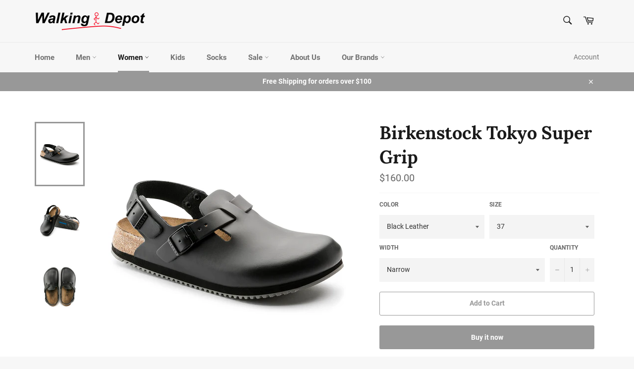

--- FILE ---
content_type: text/html; charset=utf-8
request_url: https://www.walkingdepot.com/collections/womens/products/birkenstock-tokyo-super-grip
body_size: 29571
content:
<!doctype html>
<html class="no-js" lang="en">
<head>
<meta name="google-site-verification" content="ObZKUzZo2mxb4vS5KIBVbsXICTsL72VzQ0kyCtG3HYg" />
  <meta charset="utf-8">
  <meta http-equiv="X-UA-Compatible" content="IE=edge,chrome=1">
  <meta name="viewport" content="width=device-width,initial-scale=1">
  <meta name="theme-color" content="#f7f7f7">

  
    <link rel="shortcut icon" href="//www.walkingdepot.com/cdn/shop/files/Walking-Depot-Man_Square_32x32.png?v=1613745022" type="image/png">
  

  <link rel="canonical" href="https://www.walkingdepot.com/products/birkenstock-tokyo-super-grip">
  <title>
  Birkenstock Tokyo Super Grip &ndash; Walking Depot
  </title>

  
    <meta name="description" content="With the Tokio Super Grip, Birkenstock developed a clog for occupations that demand a great deal of stamina from the wearers and their feet. Its Super Grip sole results in the ideal rolling motion and is nonslip. A midsole made from EVA cushions every step. The special rubber tread delivers tangible sure-footedness. Th">
  

  <!-- /snippets/social-meta-tags.liquid -->




<meta property="og:site_name" content="Walking Depot">
<meta property="og:url" content="https://www.walkingdepot.com/products/birkenstock-tokyo-super-grip">
<meta property="og:title" content="Birkenstock Tokyo Super Grip">
<meta property="og:type" content="product">
<meta property="og:description" content="With the Tokio Super Grip, Birkenstock developed a clog for occupations that demand a great deal of stamina from the wearers and their feet. Its Super Grip sole results in the ideal rolling motion and is nonslip. A midsole made from EVA cushions every step. The special rubber tread delivers tangible sure-footedness. Th">

  <meta property="og:price:amount" content="160.00">
  <meta property="og:price:currency" content="USD">

<meta property="og:image" content="http://www.walkingdepot.com/cdn/shop/products/61194_61196-medium_1200x1200.jpg?v=1614810195"><meta property="og:image" content="http://www.walkingdepot.com/cdn/shop/products/61194_61196_sole-medium_1200x1200.jpg?v=1614810195"><meta property="og:image" content="http://www.walkingdepot.com/cdn/shop/products/61194_61196_top-medium_1200x1200.jpg?v=1614810190">
<meta property="og:image:secure_url" content="https://www.walkingdepot.com/cdn/shop/products/61194_61196-medium_1200x1200.jpg?v=1614810195"><meta property="og:image:secure_url" content="https://www.walkingdepot.com/cdn/shop/products/61194_61196_sole-medium_1200x1200.jpg?v=1614810195"><meta property="og:image:secure_url" content="https://www.walkingdepot.com/cdn/shop/products/61194_61196_top-medium_1200x1200.jpg?v=1614810190">


<meta name="twitter:card" content="summary_large_image">
<meta name="twitter:title" content="Birkenstock Tokyo Super Grip">
<meta name="twitter:description" content="With the Tokio Super Grip, Birkenstock developed a clog for occupations that demand a great deal of stamina from the wearers and their feet. Its Super Grip sole results in the ideal rolling motion and is nonslip. A midsole made from EVA cushions every step. The special rubber tread delivers tangible sure-footedness. Th">


  <script>
    document.documentElement.className = document.documentElement.className.replace('no-js', 'js');
  </script>

  <link href="//www.walkingdepot.com/cdn/shop/t/7/assets/theme.scss.css?v=172905383042067762461719542668" rel="stylesheet" type="text/css" media="all" />

  <script>
    window.theme = window.theme || {};

    theme.strings = {
      stockAvailable: "1 available",
      addToCart: "Add to Cart",
      soldOut: "Sold Out",
      unavailable: "Unavailable",
      noStockAvailable: "The item could not be added to your cart because there are not enough in stock.",
      willNotShipUntil: "Will not ship until [date]",
      willBeInStockAfter: "Will be in stock after [date]",
      totalCartDiscount: "You're saving [savings]",
      addressError: "Error looking up that address",
      addressNoResults: "No results for that address",
      addressQueryLimit: "You have exceeded the Google API usage limit. Consider upgrading to a \u003ca href=\"https:\/\/developers.google.com\/maps\/premium\/usage-limits\"\u003ePremium Plan\u003c\/a\u003e.",
      authError: "There was a problem authenticating your Google Maps API Key."
    };
  </script>

  <script src="//www.walkingdepot.com/cdn/shop/t/7/assets/lazysizes.min.js?v=56045284683979784691547320441" async="async"></script>

  

  <script src="//www.walkingdepot.com/cdn/shop/t/7/assets/vendor.js?v=39418018684300761971547320441" defer="defer"></script>

  
    <script>
      window.theme = window.theme || {};
      theme.moneyFormat = "${{amount}}";
    </script>
  

  <script src="//www.walkingdepot.com/cdn/shop/t/7/assets/theme.js?v=89789462484234876791547320441" defer="defer"></script>

  <script>window.performance && window.performance.mark && window.performance.mark('shopify.content_for_header.start');</script><meta name="google-site-verification" content="PI0wpfgmuaFxolp78g2W2Y4Duiyu3nH25yZ5AIkk7YU">
<meta name="google-site-verification" content="eUNQgU75cGjTgIqZItIJskiM8Hb1bKjj0nwZDJNh2sk">
<meta id="shopify-digital-wallet" name="shopify-digital-wallet" content="/18617204800/digital_wallets/dialog">
<link rel="alternate" type="application/json+oembed" href="https://www.walkingdepot.com/products/birkenstock-tokyo-super-grip.oembed">
<script async="async" src="/checkouts/internal/preloads.js?locale=en-US"></script>
<script id="shopify-features" type="application/json">{"accessToken":"a456af60bbc22ac7e1ee89209700d811","betas":["rich-media-storefront-analytics"],"domain":"www.walkingdepot.com","predictiveSearch":true,"shopId":18617204800,"locale":"en"}</script>
<script>var Shopify = Shopify || {};
Shopify.shop = "walkingdepot.myshopify.com";
Shopify.locale = "en";
Shopify.currency = {"active":"USD","rate":"1.0"};
Shopify.country = "US";
Shopify.theme = {"name":"Venture","id":61645324352,"schema_name":"Venture","schema_version":"8.0.2","theme_store_id":775,"role":"main"};
Shopify.theme.handle = "null";
Shopify.theme.style = {"id":null,"handle":null};
Shopify.cdnHost = "www.walkingdepot.com/cdn";
Shopify.routes = Shopify.routes || {};
Shopify.routes.root = "/";</script>
<script type="module">!function(o){(o.Shopify=o.Shopify||{}).modules=!0}(window);</script>
<script>!function(o){function n(){var o=[];function n(){o.push(Array.prototype.slice.apply(arguments))}return n.q=o,n}var t=o.Shopify=o.Shopify||{};t.loadFeatures=n(),t.autoloadFeatures=n()}(window);</script>
<script id="shop-js-analytics" type="application/json">{"pageType":"product"}</script>
<script defer="defer" async type="module" src="//www.walkingdepot.com/cdn/shopifycloud/shop-js/modules/v2/client.init-shop-cart-sync_BApSsMSl.en.esm.js"></script>
<script defer="defer" async type="module" src="//www.walkingdepot.com/cdn/shopifycloud/shop-js/modules/v2/chunk.common_CBoos6YZ.esm.js"></script>
<script type="module">
  await import("//www.walkingdepot.com/cdn/shopifycloud/shop-js/modules/v2/client.init-shop-cart-sync_BApSsMSl.en.esm.js");
await import("//www.walkingdepot.com/cdn/shopifycloud/shop-js/modules/v2/chunk.common_CBoos6YZ.esm.js");

  window.Shopify.SignInWithShop?.initShopCartSync?.({"fedCMEnabled":true,"windoidEnabled":true});

</script>
<script>(function() {
  var isLoaded = false;
  function asyncLoad() {
    if (isLoaded) return;
    isLoaded = true;
    var urls = ["https:\/\/static.klaviyo.com\/onsite\/js\/klaviyo.js?company_id=TMMX9X\u0026shop=walkingdepot.myshopify.com","https:\/\/static.klaviyo.com\/onsite\/js\/klaviyo.js?company_id=TMMX9X\u0026shop=walkingdepot.myshopify.com"];
    for (var i = 0; i < urls.length; i++) {
      var s = document.createElement('script');
      s.type = 'text/javascript';
      s.async = true;
      s.src = urls[i];
      var x = document.getElementsByTagName('script')[0];
      x.parentNode.insertBefore(s, x);
    }
  };
  if(window.attachEvent) {
    window.attachEvent('onload', asyncLoad);
  } else {
    window.addEventListener('load', asyncLoad, false);
  }
})();</script>
<script id="__st">var __st={"a":18617204800,"offset":-18000,"reqid":"58e92c8b-6214-4ff8-8857-cc12cc489bda-1768913975","pageurl":"www.walkingdepot.com\/collections\/womens\/products\/birkenstock-tokyo-super-grip","u":"595afdfb25bc","p":"product","rtyp":"product","rid":2881269628992};</script>
<script>window.ShopifyPaypalV4VisibilityTracking = true;</script>
<script id="captcha-bootstrap">!function(){'use strict';const t='contact',e='account',n='new_comment',o=[[t,t],['blogs',n],['comments',n],[t,'customer']],c=[[e,'customer_login'],[e,'guest_login'],[e,'recover_customer_password'],[e,'create_customer']],r=t=>t.map((([t,e])=>`form[action*='/${t}']:not([data-nocaptcha='true']) input[name='form_type'][value='${e}']`)).join(','),a=t=>()=>t?[...document.querySelectorAll(t)].map((t=>t.form)):[];function s(){const t=[...o],e=r(t);return a(e)}const i='password',u='form_key',d=['recaptcha-v3-token','g-recaptcha-response','h-captcha-response',i],f=()=>{try{return window.sessionStorage}catch{return}},m='__shopify_v',_=t=>t.elements[u];function p(t,e,n=!1){try{const o=window.sessionStorage,c=JSON.parse(o.getItem(e)),{data:r}=function(t){const{data:e,action:n}=t;return t[m]||n?{data:e,action:n}:{data:t,action:n}}(c);for(const[e,n]of Object.entries(r))t.elements[e]&&(t.elements[e].value=n);n&&o.removeItem(e)}catch(o){console.error('form repopulation failed',{error:o})}}const l='form_type',E='cptcha';function T(t){t.dataset[E]=!0}const w=window,h=w.document,L='Shopify',v='ce_forms',y='captcha';let A=!1;((t,e)=>{const n=(g='f06e6c50-85a8-45c8-87d0-21a2b65856fe',I='https://cdn.shopify.com/shopifycloud/storefront-forms-hcaptcha/ce_storefront_forms_captcha_hcaptcha.v1.5.2.iife.js',D={infoText:'Protected by hCaptcha',privacyText:'Privacy',termsText:'Terms'},(t,e,n)=>{const o=w[L][v],c=o.bindForm;if(c)return c(t,g,e,D).then(n);var r;o.q.push([[t,g,e,D],n]),r=I,A||(h.body.append(Object.assign(h.createElement('script'),{id:'captcha-provider',async:!0,src:r})),A=!0)});var g,I,D;w[L]=w[L]||{},w[L][v]=w[L][v]||{},w[L][v].q=[],w[L][y]=w[L][y]||{},w[L][y].protect=function(t,e){n(t,void 0,e),T(t)},Object.freeze(w[L][y]),function(t,e,n,w,h,L){const[v,y,A,g]=function(t,e,n){const i=e?o:[],u=t?c:[],d=[...i,...u],f=r(d),m=r(i),_=r(d.filter((([t,e])=>n.includes(e))));return[a(f),a(m),a(_),s()]}(w,h,L),I=t=>{const e=t.target;return e instanceof HTMLFormElement?e:e&&e.form},D=t=>v().includes(t);t.addEventListener('submit',(t=>{const e=I(t);if(!e)return;const n=D(e)&&!e.dataset.hcaptchaBound&&!e.dataset.recaptchaBound,o=_(e),c=g().includes(e)&&(!o||!o.value);(n||c)&&t.preventDefault(),c&&!n&&(function(t){try{if(!f())return;!function(t){const e=f();if(!e)return;const n=_(t);if(!n)return;const o=n.value;o&&e.removeItem(o)}(t);const e=Array.from(Array(32),(()=>Math.random().toString(36)[2])).join('');!function(t,e){_(t)||t.append(Object.assign(document.createElement('input'),{type:'hidden',name:u})),t.elements[u].value=e}(t,e),function(t,e){const n=f();if(!n)return;const o=[...t.querySelectorAll(`input[type='${i}']`)].map((({name:t})=>t)),c=[...d,...o],r={};for(const[a,s]of new FormData(t).entries())c.includes(a)||(r[a]=s);n.setItem(e,JSON.stringify({[m]:1,action:t.action,data:r}))}(t,e)}catch(e){console.error('failed to persist form',e)}}(e),e.submit())}));const S=(t,e)=>{t&&!t.dataset[E]&&(n(t,e.some((e=>e===t))),T(t))};for(const o of['focusin','change'])t.addEventListener(o,(t=>{const e=I(t);D(e)&&S(e,y())}));const B=e.get('form_key'),M=e.get(l),P=B&&M;t.addEventListener('DOMContentLoaded',(()=>{const t=y();if(P)for(const e of t)e.elements[l].value===M&&p(e,B);[...new Set([...A(),...v().filter((t=>'true'===t.dataset.shopifyCaptcha))])].forEach((e=>S(e,t)))}))}(h,new URLSearchParams(w.location.search),n,t,e,['guest_login'])})(!0,!0)}();</script>
<script integrity="sha256-4kQ18oKyAcykRKYeNunJcIwy7WH5gtpwJnB7kiuLZ1E=" data-source-attribution="shopify.loadfeatures" defer="defer" src="//www.walkingdepot.com/cdn/shopifycloud/storefront/assets/storefront/load_feature-a0a9edcb.js" crossorigin="anonymous"></script>
<script data-source-attribution="shopify.dynamic_checkout.dynamic.init">var Shopify=Shopify||{};Shopify.PaymentButton=Shopify.PaymentButton||{isStorefrontPortableWallets:!0,init:function(){window.Shopify.PaymentButton.init=function(){};var t=document.createElement("script");t.src="https://www.walkingdepot.com/cdn/shopifycloud/portable-wallets/latest/portable-wallets.en.js",t.type="module",document.head.appendChild(t)}};
</script>
<script data-source-attribution="shopify.dynamic_checkout.buyer_consent">
  function portableWalletsHideBuyerConsent(e){var t=document.getElementById("shopify-buyer-consent"),n=document.getElementById("shopify-subscription-policy-button");t&&n&&(t.classList.add("hidden"),t.setAttribute("aria-hidden","true"),n.removeEventListener("click",e))}function portableWalletsShowBuyerConsent(e){var t=document.getElementById("shopify-buyer-consent"),n=document.getElementById("shopify-subscription-policy-button");t&&n&&(t.classList.remove("hidden"),t.removeAttribute("aria-hidden"),n.addEventListener("click",e))}window.Shopify?.PaymentButton&&(window.Shopify.PaymentButton.hideBuyerConsent=portableWalletsHideBuyerConsent,window.Shopify.PaymentButton.showBuyerConsent=portableWalletsShowBuyerConsent);
</script>
<script>
  function portableWalletsCleanup(e){e&&e.src&&console.error("Failed to load portable wallets script "+e.src);var t=document.querySelectorAll("shopify-accelerated-checkout .shopify-payment-button__skeleton, shopify-accelerated-checkout-cart .wallet-cart-button__skeleton"),e=document.getElementById("shopify-buyer-consent");for(let e=0;e<t.length;e++)t[e].remove();e&&e.remove()}function portableWalletsNotLoadedAsModule(e){e instanceof ErrorEvent&&"string"==typeof e.message&&e.message.includes("import.meta")&&"string"==typeof e.filename&&e.filename.includes("portable-wallets")&&(window.removeEventListener("error",portableWalletsNotLoadedAsModule),window.Shopify.PaymentButton.failedToLoad=e,"loading"===document.readyState?document.addEventListener("DOMContentLoaded",window.Shopify.PaymentButton.init):window.Shopify.PaymentButton.init())}window.addEventListener("error",portableWalletsNotLoadedAsModule);
</script>

<script type="module" src="https://www.walkingdepot.com/cdn/shopifycloud/portable-wallets/latest/portable-wallets.en.js" onError="portableWalletsCleanup(this)" crossorigin="anonymous"></script>
<script nomodule>
  document.addEventListener("DOMContentLoaded", portableWalletsCleanup);
</script>

<link id="shopify-accelerated-checkout-styles" rel="stylesheet" media="screen" href="https://www.walkingdepot.com/cdn/shopifycloud/portable-wallets/latest/accelerated-checkout-backwards-compat.css" crossorigin="anonymous">
<style id="shopify-accelerated-checkout-cart">
        #shopify-buyer-consent {
  margin-top: 1em;
  display: inline-block;
  width: 100%;
}

#shopify-buyer-consent.hidden {
  display: none;
}

#shopify-subscription-policy-button {
  background: none;
  border: none;
  padding: 0;
  text-decoration: underline;
  font-size: inherit;
  cursor: pointer;
}

#shopify-subscription-policy-button::before {
  box-shadow: none;
}

      </style>

<script>window.performance && window.performance.mark && window.performance.mark('shopify.content_for_header.end');</script>
<link href="https://monorail-edge.shopifysvc.com" rel="dns-prefetch">
<script>(function(){if ("sendBeacon" in navigator && "performance" in window) {try {var session_token_from_headers = performance.getEntriesByType('navigation')[0].serverTiming.find(x => x.name == '_s').description;} catch {var session_token_from_headers = undefined;}var session_cookie_matches = document.cookie.match(/_shopify_s=([^;]*)/);var session_token_from_cookie = session_cookie_matches && session_cookie_matches.length === 2 ? session_cookie_matches[1] : "";var session_token = session_token_from_headers || session_token_from_cookie || "";function handle_abandonment_event(e) {var entries = performance.getEntries().filter(function(entry) {return /monorail-edge.shopifysvc.com/.test(entry.name);});if (!window.abandonment_tracked && entries.length === 0) {window.abandonment_tracked = true;var currentMs = Date.now();var navigation_start = performance.timing.navigationStart;var payload = {shop_id: 18617204800,url: window.location.href,navigation_start,duration: currentMs - navigation_start,session_token,page_type: "product"};window.navigator.sendBeacon("https://monorail-edge.shopifysvc.com/v1/produce", JSON.stringify({schema_id: "online_store_buyer_site_abandonment/1.1",payload: payload,metadata: {event_created_at_ms: currentMs,event_sent_at_ms: currentMs}}));}}window.addEventListener('pagehide', handle_abandonment_event);}}());</script>
<script id="web-pixels-manager-setup">(function e(e,d,r,n,o){if(void 0===o&&(o={}),!Boolean(null===(a=null===(i=window.Shopify)||void 0===i?void 0:i.analytics)||void 0===a?void 0:a.replayQueue)){var i,a;window.Shopify=window.Shopify||{};var t=window.Shopify;t.analytics=t.analytics||{};var s=t.analytics;s.replayQueue=[],s.publish=function(e,d,r){return s.replayQueue.push([e,d,r]),!0};try{self.performance.mark("wpm:start")}catch(e){}var l=function(){var e={modern:/Edge?\/(1{2}[4-9]|1[2-9]\d|[2-9]\d{2}|\d{4,})\.\d+(\.\d+|)|Firefox\/(1{2}[4-9]|1[2-9]\d|[2-9]\d{2}|\d{4,})\.\d+(\.\d+|)|Chrom(ium|e)\/(9{2}|\d{3,})\.\d+(\.\d+|)|(Maci|X1{2}).+ Version\/(15\.\d+|(1[6-9]|[2-9]\d|\d{3,})\.\d+)([,.]\d+|)( \(\w+\)|)( Mobile\/\w+|) Safari\/|Chrome.+OPR\/(9{2}|\d{3,})\.\d+\.\d+|(CPU[ +]OS|iPhone[ +]OS|CPU[ +]iPhone|CPU IPhone OS|CPU iPad OS)[ +]+(15[._]\d+|(1[6-9]|[2-9]\d|\d{3,})[._]\d+)([._]\d+|)|Android:?[ /-](13[3-9]|1[4-9]\d|[2-9]\d{2}|\d{4,})(\.\d+|)(\.\d+|)|Android.+Firefox\/(13[5-9]|1[4-9]\d|[2-9]\d{2}|\d{4,})\.\d+(\.\d+|)|Android.+Chrom(ium|e)\/(13[3-9]|1[4-9]\d|[2-9]\d{2}|\d{4,})\.\d+(\.\d+|)|SamsungBrowser\/([2-9]\d|\d{3,})\.\d+/,legacy:/Edge?\/(1[6-9]|[2-9]\d|\d{3,})\.\d+(\.\d+|)|Firefox\/(5[4-9]|[6-9]\d|\d{3,})\.\d+(\.\d+|)|Chrom(ium|e)\/(5[1-9]|[6-9]\d|\d{3,})\.\d+(\.\d+|)([\d.]+$|.*Safari\/(?![\d.]+ Edge\/[\d.]+$))|(Maci|X1{2}).+ Version\/(10\.\d+|(1[1-9]|[2-9]\d|\d{3,})\.\d+)([,.]\d+|)( \(\w+\)|)( Mobile\/\w+|) Safari\/|Chrome.+OPR\/(3[89]|[4-9]\d|\d{3,})\.\d+\.\d+|(CPU[ +]OS|iPhone[ +]OS|CPU[ +]iPhone|CPU IPhone OS|CPU iPad OS)[ +]+(10[._]\d+|(1[1-9]|[2-9]\d|\d{3,})[._]\d+)([._]\d+|)|Android:?[ /-](13[3-9]|1[4-9]\d|[2-9]\d{2}|\d{4,})(\.\d+|)(\.\d+|)|Mobile Safari.+OPR\/([89]\d|\d{3,})\.\d+\.\d+|Android.+Firefox\/(13[5-9]|1[4-9]\d|[2-9]\d{2}|\d{4,})\.\d+(\.\d+|)|Android.+Chrom(ium|e)\/(13[3-9]|1[4-9]\d|[2-9]\d{2}|\d{4,})\.\d+(\.\d+|)|Android.+(UC? ?Browser|UCWEB|U3)[ /]?(15\.([5-9]|\d{2,})|(1[6-9]|[2-9]\d|\d{3,})\.\d+)\.\d+|SamsungBrowser\/(5\.\d+|([6-9]|\d{2,})\.\d+)|Android.+MQ{2}Browser\/(14(\.(9|\d{2,})|)|(1[5-9]|[2-9]\d|\d{3,})(\.\d+|))(\.\d+|)|K[Aa][Ii]OS\/(3\.\d+|([4-9]|\d{2,})\.\d+)(\.\d+|)/},d=e.modern,r=e.legacy,n=navigator.userAgent;return n.match(d)?"modern":n.match(r)?"legacy":"unknown"}(),u="modern"===l?"modern":"legacy",c=(null!=n?n:{modern:"",legacy:""})[u],f=function(e){return[e.baseUrl,"/wpm","/b",e.hashVersion,"modern"===e.buildTarget?"m":"l",".js"].join("")}({baseUrl:d,hashVersion:r,buildTarget:u}),m=function(e){var d=e.version,r=e.bundleTarget,n=e.surface,o=e.pageUrl,i=e.monorailEndpoint;return{emit:function(e){var a=e.status,t=e.errorMsg,s=(new Date).getTime(),l=JSON.stringify({metadata:{event_sent_at_ms:s},events:[{schema_id:"web_pixels_manager_load/3.1",payload:{version:d,bundle_target:r,page_url:o,status:a,surface:n,error_msg:t},metadata:{event_created_at_ms:s}}]});if(!i)return console&&console.warn&&console.warn("[Web Pixels Manager] No Monorail endpoint provided, skipping logging."),!1;try{return self.navigator.sendBeacon.bind(self.navigator)(i,l)}catch(e){}var u=new XMLHttpRequest;try{return u.open("POST",i,!0),u.setRequestHeader("Content-Type","text/plain"),u.send(l),!0}catch(e){return console&&console.warn&&console.warn("[Web Pixels Manager] Got an unhandled error while logging to Monorail."),!1}}}}({version:r,bundleTarget:l,surface:e.surface,pageUrl:self.location.href,monorailEndpoint:e.monorailEndpoint});try{o.browserTarget=l,function(e){var d=e.src,r=e.async,n=void 0===r||r,o=e.onload,i=e.onerror,a=e.sri,t=e.scriptDataAttributes,s=void 0===t?{}:t,l=document.createElement("script"),u=document.querySelector("head"),c=document.querySelector("body");if(l.async=n,l.src=d,a&&(l.integrity=a,l.crossOrigin="anonymous"),s)for(var f in s)if(Object.prototype.hasOwnProperty.call(s,f))try{l.dataset[f]=s[f]}catch(e){}if(o&&l.addEventListener("load",o),i&&l.addEventListener("error",i),u)u.appendChild(l);else{if(!c)throw new Error("Did not find a head or body element to append the script");c.appendChild(l)}}({src:f,async:!0,onload:function(){if(!function(){var e,d;return Boolean(null===(d=null===(e=window.Shopify)||void 0===e?void 0:e.analytics)||void 0===d?void 0:d.initialized)}()){var d=window.webPixelsManager.init(e)||void 0;if(d){var r=window.Shopify.analytics;r.replayQueue.forEach((function(e){var r=e[0],n=e[1],o=e[2];d.publishCustomEvent(r,n,o)})),r.replayQueue=[],r.publish=d.publishCustomEvent,r.visitor=d.visitor,r.initialized=!0}}},onerror:function(){return m.emit({status:"failed",errorMsg:"".concat(f," has failed to load")})},sri:function(e){var d=/^sha384-[A-Za-z0-9+/=]+$/;return"string"==typeof e&&d.test(e)}(c)?c:"",scriptDataAttributes:o}),m.emit({status:"loading"})}catch(e){m.emit({status:"failed",errorMsg:(null==e?void 0:e.message)||"Unknown error"})}}})({shopId: 18617204800,storefrontBaseUrl: "https://www.walkingdepot.com",extensionsBaseUrl: "https://extensions.shopifycdn.com/cdn/shopifycloud/web-pixels-manager",monorailEndpoint: "https://monorail-edge.shopifysvc.com/unstable/produce_batch",surface: "storefront-renderer",enabledBetaFlags: ["2dca8a86"],webPixelsConfigList: [{"id":"1794375750","configuration":"{\"accountID\":\"TMMX9X\",\"webPixelConfig\":\"eyJlbmFibGVBZGRlZFRvQ2FydEV2ZW50cyI6IHRydWV9\"}","eventPayloadVersion":"v1","runtimeContext":"STRICT","scriptVersion":"524f6c1ee37bacdca7657a665bdca589","type":"APP","apiClientId":123074,"privacyPurposes":["ANALYTICS","MARKETING"],"dataSharingAdjustments":{"protectedCustomerApprovalScopes":["read_customer_address","read_customer_email","read_customer_name","read_customer_personal_data","read_customer_phone"]}},{"id":"382697542","configuration":"{\"config\":\"{\\\"pixel_id\\\":\\\"AW-749417370\\\",\\\"target_country\\\":\\\"US\\\",\\\"gtag_events\\\":[{\\\"type\\\":\\\"search\\\",\\\"action_label\\\":\\\"AW-749417370\\\/3MxdCOXuiZkBEJrnrOUC\\\"},{\\\"type\\\":\\\"begin_checkout\\\",\\\"action_label\\\":\\\"AW-749417370\\\/HvyACOLuiZkBEJrnrOUC\\\"},{\\\"type\\\":\\\"view_item\\\",\\\"action_label\\\":[\\\"AW-749417370\\\/uEgrCNzuiZkBEJrnrOUC\\\",\\\"MC-QG80HRMF5C\\\"]},{\\\"type\\\":\\\"purchase\\\",\\\"action_label\\\":[\\\"AW-749417370\\\/pYqpCNnuiZkBEJrnrOUC\\\",\\\"MC-QG80HRMF5C\\\"]},{\\\"type\\\":\\\"page_view\\\",\\\"action_label\\\":[\\\"AW-749417370\\\/1gyBCNbuiZkBEJrnrOUC\\\",\\\"MC-QG80HRMF5C\\\"]},{\\\"type\\\":\\\"add_payment_info\\\",\\\"action_label\\\":\\\"AW-749417370\\\/e_oSCOjuiZkBEJrnrOUC\\\"},{\\\"type\\\":\\\"add_to_cart\\\",\\\"action_label\\\":\\\"AW-749417370\\\/VSnlCN_uiZkBEJrnrOUC\\\"}],\\\"enable_monitoring_mode\\\":false}\"}","eventPayloadVersion":"v1","runtimeContext":"OPEN","scriptVersion":"b2a88bafab3e21179ed38636efcd8a93","type":"APP","apiClientId":1780363,"privacyPurposes":[],"dataSharingAdjustments":{"protectedCustomerApprovalScopes":["read_customer_address","read_customer_email","read_customer_name","read_customer_personal_data","read_customer_phone"]}},{"id":"139526214","configuration":"{\"pixel_id\":\"2081080365340706\",\"pixel_type\":\"facebook_pixel\",\"metaapp_system_user_token\":\"-\"}","eventPayloadVersion":"v1","runtimeContext":"OPEN","scriptVersion":"ca16bc87fe92b6042fbaa3acc2fbdaa6","type":"APP","apiClientId":2329312,"privacyPurposes":["ANALYTICS","MARKETING","SALE_OF_DATA"],"dataSharingAdjustments":{"protectedCustomerApprovalScopes":["read_customer_address","read_customer_email","read_customer_name","read_customer_personal_data","read_customer_phone"]}},{"id":"99385414","eventPayloadVersion":"v1","runtimeContext":"LAX","scriptVersion":"1","type":"CUSTOM","privacyPurposes":["ANALYTICS"],"name":"Google Analytics tag (migrated)"},{"id":"shopify-app-pixel","configuration":"{}","eventPayloadVersion":"v1","runtimeContext":"STRICT","scriptVersion":"0450","apiClientId":"shopify-pixel","type":"APP","privacyPurposes":["ANALYTICS","MARKETING"]},{"id":"shopify-custom-pixel","eventPayloadVersion":"v1","runtimeContext":"LAX","scriptVersion":"0450","apiClientId":"shopify-pixel","type":"CUSTOM","privacyPurposes":["ANALYTICS","MARKETING"]}],isMerchantRequest: false,initData: {"shop":{"name":"Walking Depot","paymentSettings":{"currencyCode":"USD"},"myshopifyDomain":"walkingdepot.myshopify.com","countryCode":"US","storefrontUrl":"https:\/\/www.walkingdepot.com"},"customer":null,"cart":null,"checkout":null,"productVariants":[{"price":{"amount":160.0,"currencyCode":"USD"},"product":{"title":"Birkenstock Tokyo Super Grip","vendor":"Birkenstock","id":"2881269628992","untranslatedTitle":"Birkenstock Tokyo Super Grip","url":"\/products\/birkenstock-tokyo-super-grip","type":"Unisex"},"id":"25254000459840","image":{"src":"\/\/www.walkingdepot.com\/cdn\/shop\/products\/61194_61196-medium.jpg?v=1614810195"},"sku":"210000047044","title":"Black Leather \/ 36 \/ Narrow","untranslatedTitle":"Black Leather \/ 36 \/ Narrow"},{"price":{"amount":160.0,"currencyCode":"USD"},"product":{"title":"Birkenstock Tokyo Super Grip","vendor":"Birkenstock","id":"2881269628992","untranslatedTitle":"Birkenstock Tokyo Super Grip","url":"\/products\/birkenstock-tokyo-super-grip","type":"Unisex"},"id":"25254000361536","image":{"src":"\/\/www.walkingdepot.com\/cdn\/shop\/products\/61194_61196-medium.jpg?v=1614810195"},"sku":"210000047045","title":"Black Leather \/ 37 \/ Narrow","untranslatedTitle":"Black Leather \/ 37 \/ Narrow"},{"price":{"amount":160.0,"currencyCode":"USD"},"product":{"title":"Birkenstock Tokyo Super Grip","vendor":"Birkenstock","id":"2881269628992","untranslatedTitle":"Birkenstock Tokyo Super Grip","url":"\/products\/birkenstock-tokyo-super-grip","type":"Unisex"},"id":"25254000427072","image":{"src":"\/\/www.walkingdepot.com\/cdn\/shop\/products\/61194_61196-medium.jpg?v=1614810195"},"sku":"210000047046","title":"Black Leather \/ 38 \/ Narrow","untranslatedTitle":"Black Leather \/ 38 \/ Narrow"},{"price":{"amount":160.0,"currencyCode":"USD"},"product":{"title":"Birkenstock Tokyo Super Grip","vendor":"Birkenstock","id":"2881269628992","untranslatedTitle":"Birkenstock Tokyo Super Grip","url":"\/products\/birkenstock-tokyo-super-grip","type":"Unisex"},"id":"25254000328768","image":{"src":"\/\/www.walkingdepot.com\/cdn\/shop\/products\/61194_61196-medium.jpg?v=1614810195"},"sku":"210000047047","title":"Black Leather \/ 39 \/ Narrow","untranslatedTitle":"Black Leather \/ 39 \/ Narrow"},{"price":{"amount":160.0,"currencyCode":"USD"},"product":{"title":"Birkenstock Tokyo Super Grip","vendor":"Birkenstock","id":"2881269628992","untranslatedTitle":"Birkenstock Tokyo Super Grip","url":"\/products\/birkenstock-tokyo-super-grip","type":"Unisex"},"id":"25254000296000","image":{"src":"\/\/www.walkingdepot.com\/cdn\/shop\/products\/61194_61196-medium.jpg?v=1614810195"},"sku":"210000047048","title":"Black Leather \/ 40 \/ Narrow","untranslatedTitle":"Black Leather \/ 40 \/ Narrow"},{"price":{"amount":160.0,"currencyCode":"USD"},"product":{"title":"Birkenstock Tokyo Super Grip","vendor":"Birkenstock","id":"2881269628992","untranslatedTitle":"Birkenstock Tokyo Super Grip","url":"\/products\/birkenstock-tokyo-super-grip","type":"Unisex"},"id":"25254000230464","image":{"src":"\/\/www.walkingdepot.com\/cdn\/shop\/products\/61194_61196-medium.jpg?v=1614810195"},"sku":"210000047049","title":"Black Leather \/ 41 \/ Narrow","untranslatedTitle":"Black Leather \/ 41 \/ Narrow"},{"price":{"amount":160.0,"currencyCode":"USD"},"product":{"title":"Birkenstock Tokyo Super Grip","vendor":"Birkenstock","id":"2881269628992","untranslatedTitle":"Birkenstock Tokyo Super Grip","url":"\/products\/birkenstock-tokyo-super-grip","type":"Unisex"},"id":"39824351330374","image":{"src":"\/\/www.walkingdepot.com\/cdn\/shop\/products\/61194_61196-medium.jpg?v=1614810195"},"sku":"210000180017","title":"Black Leather \/ 41 \/ Regular","untranslatedTitle":"Black Leather \/ 41 \/ Regular"},{"price":{"amount":160.0,"currencyCode":"USD"},"product":{"title":"Birkenstock Tokyo Super Grip","vendor":"Birkenstock","id":"2881269628992","untranslatedTitle":"Birkenstock Tokyo Super Grip","url":"\/products\/birkenstock-tokyo-super-grip","type":"Unisex"},"id":"25254000263232","image":{"src":"\/\/www.walkingdepot.com\/cdn\/shop\/products\/61194_61196-medium.jpg?v=1614810195"},"sku":"210000047050","title":"Black Leather \/ 42 \/ Narrow","untranslatedTitle":"Black Leather \/ 42 \/ Narrow"},{"price":{"amount":160.0,"currencyCode":"USD"},"product":{"title":"Birkenstock Tokyo Super Grip","vendor":"Birkenstock","id":"2881269628992","untranslatedTitle":"Birkenstock Tokyo Super Grip","url":"\/products\/birkenstock-tokyo-super-grip","type":"Unisex"},"id":"39824351297606","image":{"src":"\/\/www.walkingdepot.com\/cdn\/shop\/products\/61194_61196-medium.jpg?v=1614810195"},"sku":"210000180018","title":"Black Leather \/ 42 \/ Regular","untranslatedTitle":"Black Leather \/ 42 \/ Regular"},{"price":{"amount":160.0,"currencyCode":"USD"},"product":{"title":"Birkenstock Tokyo Super Grip","vendor":"Birkenstock","id":"2881269628992","untranslatedTitle":"Birkenstock Tokyo Super Grip","url":"\/products\/birkenstock-tokyo-super-grip","type":"Unisex"},"id":"39824351264838","image":{"src":"\/\/www.walkingdepot.com\/cdn\/shop\/products\/61194_61196-medium.jpg?v=1614810195"},"sku":"210000180019","title":"Black Leather \/ 43 \/ Regular","untranslatedTitle":"Black Leather \/ 43 \/ Regular"},{"price":{"amount":160.0,"currencyCode":"USD"},"product":{"title":"Birkenstock Tokyo Super Grip","vendor":"Birkenstock","id":"2881269628992","untranslatedTitle":"Birkenstock Tokyo Super Grip","url":"\/products\/birkenstock-tokyo-super-grip","type":"Unisex"},"id":"39824351232070","image":{"src":"\/\/www.walkingdepot.com\/cdn\/shop\/products\/61194_61196-medium.jpg?v=1614810195"},"sku":"210000180020","title":"Black Leather \/ 44 \/ Regular","untranslatedTitle":"Black Leather \/ 44 \/ Regular"},{"price":{"amount":160.0,"currencyCode":"USD"},"product":{"title":"Birkenstock Tokyo Super Grip","vendor":"Birkenstock","id":"2881269628992","untranslatedTitle":"Birkenstock Tokyo Super Grip","url":"\/products\/birkenstock-tokyo-super-grip","type":"Unisex"},"id":"39824351166534","image":{"src":"\/\/www.walkingdepot.com\/cdn\/shop\/products\/61194_61196-medium.jpg?v=1614810195"},"sku":"210000180021","title":"Black Leather \/ 45 \/ Regular","untranslatedTitle":"Black Leather \/ 45 \/ Regular"},{"price":{"amount":160.0,"currencyCode":"USD"},"product":{"title":"Birkenstock Tokyo Super Grip","vendor":"Birkenstock","id":"2881269628992","untranslatedTitle":"Birkenstock Tokyo Super Grip","url":"\/products\/birkenstock-tokyo-super-grip","type":"Unisex"},"id":"39824351199302","image":{"src":"\/\/www.walkingdepot.com\/cdn\/shop\/products\/61194_61196-medium.jpg?v=1614810195"},"sku":"210000180022","title":"Black Leather \/ 46 \/ Regular","untranslatedTitle":"Black Leather \/ 46 \/ Regular"}],"purchasingCompany":null},},"https://www.walkingdepot.com/cdn","fcfee988w5aeb613cpc8e4bc33m6693e112",{"modern":"","legacy":""},{"shopId":"18617204800","storefrontBaseUrl":"https:\/\/www.walkingdepot.com","extensionBaseUrl":"https:\/\/extensions.shopifycdn.com\/cdn\/shopifycloud\/web-pixels-manager","surface":"storefront-renderer","enabledBetaFlags":"[\"2dca8a86\"]","isMerchantRequest":"false","hashVersion":"fcfee988w5aeb613cpc8e4bc33m6693e112","publish":"custom","events":"[[\"page_viewed\",{}],[\"product_viewed\",{\"productVariant\":{\"price\":{\"amount\":160.0,\"currencyCode\":\"USD\"},\"product\":{\"title\":\"Birkenstock Tokyo Super Grip\",\"vendor\":\"Birkenstock\",\"id\":\"2881269628992\",\"untranslatedTitle\":\"Birkenstock Tokyo Super Grip\",\"url\":\"\/products\/birkenstock-tokyo-super-grip\",\"type\":\"Unisex\"},\"id\":\"25254000361536\",\"image\":{\"src\":\"\/\/www.walkingdepot.com\/cdn\/shop\/products\/61194_61196-medium.jpg?v=1614810195\"},\"sku\":\"210000047045\",\"title\":\"Black Leather \/ 37 \/ Narrow\",\"untranslatedTitle\":\"Black Leather \/ 37 \/ Narrow\"}}]]"});</script><script>
  window.ShopifyAnalytics = window.ShopifyAnalytics || {};
  window.ShopifyAnalytics.meta = window.ShopifyAnalytics.meta || {};
  window.ShopifyAnalytics.meta.currency = 'USD';
  var meta = {"product":{"id":2881269628992,"gid":"gid:\/\/shopify\/Product\/2881269628992","vendor":"Birkenstock","type":"Unisex","handle":"birkenstock-tokyo-super-grip","variants":[{"id":25254000459840,"price":16000,"name":"Birkenstock Tokyo Super Grip - Black Leather \/ 36 \/ Narrow","public_title":"Black Leather \/ 36 \/ Narrow","sku":"210000047044"},{"id":25254000361536,"price":16000,"name":"Birkenstock Tokyo Super Grip - Black Leather \/ 37 \/ Narrow","public_title":"Black Leather \/ 37 \/ Narrow","sku":"210000047045"},{"id":25254000427072,"price":16000,"name":"Birkenstock Tokyo Super Grip - Black Leather \/ 38 \/ Narrow","public_title":"Black Leather \/ 38 \/ Narrow","sku":"210000047046"},{"id":25254000328768,"price":16000,"name":"Birkenstock Tokyo Super Grip - Black Leather \/ 39 \/ Narrow","public_title":"Black Leather \/ 39 \/ Narrow","sku":"210000047047"},{"id":25254000296000,"price":16000,"name":"Birkenstock Tokyo Super Grip - Black Leather \/ 40 \/ Narrow","public_title":"Black Leather \/ 40 \/ Narrow","sku":"210000047048"},{"id":25254000230464,"price":16000,"name":"Birkenstock Tokyo Super Grip - Black Leather \/ 41 \/ Narrow","public_title":"Black Leather \/ 41 \/ Narrow","sku":"210000047049"},{"id":39824351330374,"price":16000,"name":"Birkenstock Tokyo Super Grip - Black Leather \/ 41 \/ Regular","public_title":"Black Leather \/ 41 \/ Regular","sku":"210000180017"},{"id":25254000263232,"price":16000,"name":"Birkenstock Tokyo Super Grip - Black Leather \/ 42 \/ Narrow","public_title":"Black Leather \/ 42 \/ Narrow","sku":"210000047050"},{"id":39824351297606,"price":16000,"name":"Birkenstock Tokyo Super Grip - Black Leather \/ 42 \/ Regular","public_title":"Black Leather \/ 42 \/ Regular","sku":"210000180018"},{"id":39824351264838,"price":16000,"name":"Birkenstock Tokyo Super Grip - Black Leather \/ 43 \/ Regular","public_title":"Black Leather \/ 43 \/ Regular","sku":"210000180019"},{"id":39824351232070,"price":16000,"name":"Birkenstock Tokyo Super Grip - Black Leather \/ 44 \/ Regular","public_title":"Black Leather \/ 44 \/ Regular","sku":"210000180020"},{"id":39824351166534,"price":16000,"name":"Birkenstock Tokyo Super Grip - Black Leather \/ 45 \/ Regular","public_title":"Black Leather \/ 45 \/ Regular","sku":"210000180021"},{"id":39824351199302,"price":16000,"name":"Birkenstock Tokyo Super Grip - Black Leather \/ 46 \/ Regular","public_title":"Black Leather \/ 46 \/ Regular","sku":"210000180022"}],"remote":false},"page":{"pageType":"product","resourceType":"product","resourceId":2881269628992,"requestId":"58e92c8b-6214-4ff8-8857-cc12cc489bda-1768913975"}};
  for (var attr in meta) {
    window.ShopifyAnalytics.meta[attr] = meta[attr];
  }
</script>
<script class="analytics">
  (function () {
    var customDocumentWrite = function(content) {
      var jquery = null;

      if (window.jQuery) {
        jquery = window.jQuery;
      } else if (window.Checkout && window.Checkout.$) {
        jquery = window.Checkout.$;
      }

      if (jquery) {
        jquery('body').append(content);
      }
    };

    var hasLoggedConversion = function(token) {
      if (token) {
        return document.cookie.indexOf('loggedConversion=' + token) !== -1;
      }
      return false;
    }

    var setCookieIfConversion = function(token) {
      if (token) {
        var twoMonthsFromNow = new Date(Date.now());
        twoMonthsFromNow.setMonth(twoMonthsFromNow.getMonth() + 2);

        document.cookie = 'loggedConversion=' + token + '; expires=' + twoMonthsFromNow;
      }
    }

    var trekkie = window.ShopifyAnalytics.lib = window.trekkie = window.trekkie || [];
    if (trekkie.integrations) {
      return;
    }
    trekkie.methods = [
      'identify',
      'page',
      'ready',
      'track',
      'trackForm',
      'trackLink'
    ];
    trekkie.factory = function(method) {
      return function() {
        var args = Array.prototype.slice.call(arguments);
        args.unshift(method);
        trekkie.push(args);
        return trekkie;
      };
    };
    for (var i = 0; i < trekkie.methods.length; i++) {
      var key = trekkie.methods[i];
      trekkie[key] = trekkie.factory(key);
    }
    trekkie.load = function(config) {
      trekkie.config = config || {};
      trekkie.config.initialDocumentCookie = document.cookie;
      var first = document.getElementsByTagName('script')[0];
      var script = document.createElement('script');
      script.type = 'text/javascript';
      script.onerror = function(e) {
        var scriptFallback = document.createElement('script');
        scriptFallback.type = 'text/javascript';
        scriptFallback.onerror = function(error) {
                var Monorail = {
      produce: function produce(monorailDomain, schemaId, payload) {
        var currentMs = new Date().getTime();
        var event = {
          schema_id: schemaId,
          payload: payload,
          metadata: {
            event_created_at_ms: currentMs,
            event_sent_at_ms: currentMs
          }
        };
        return Monorail.sendRequest("https://" + monorailDomain + "/v1/produce", JSON.stringify(event));
      },
      sendRequest: function sendRequest(endpointUrl, payload) {
        // Try the sendBeacon API
        if (window && window.navigator && typeof window.navigator.sendBeacon === 'function' && typeof window.Blob === 'function' && !Monorail.isIos12()) {
          var blobData = new window.Blob([payload], {
            type: 'text/plain'
          });

          if (window.navigator.sendBeacon(endpointUrl, blobData)) {
            return true;
          } // sendBeacon was not successful

        } // XHR beacon

        var xhr = new XMLHttpRequest();

        try {
          xhr.open('POST', endpointUrl);
          xhr.setRequestHeader('Content-Type', 'text/plain');
          xhr.send(payload);
        } catch (e) {
          console.log(e);
        }

        return false;
      },
      isIos12: function isIos12() {
        return window.navigator.userAgent.lastIndexOf('iPhone; CPU iPhone OS 12_') !== -1 || window.navigator.userAgent.lastIndexOf('iPad; CPU OS 12_') !== -1;
      }
    };
    Monorail.produce('monorail-edge.shopifysvc.com',
      'trekkie_storefront_load_errors/1.1',
      {shop_id: 18617204800,
      theme_id: 61645324352,
      app_name: "storefront",
      context_url: window.location.href,
      source_url: "//www.walkingdepot.com/cdn/s/trekkie.storefront.cd680fe47e6c39ca5d5df5f0a32d569bc48c0f27.min.js"});

        };
        scriptFallback.async = true;
        scriptFallback.src = '//www.walkingdepot.com/cdn/s/trekkie.storefront.cd680fe47e6c39ca5d5df5f0a32d569bc48c0f27.min.js';
        first.parentNode.insertBefore(scriptFallback, first);
      };
      script.async = true;
      script.src = '//www.walkingdepot.com/cdn/s/trekkie.storefront.cd680fe47e6c39ca5d5df5f0a32d569bc48c0f27.min.js';
      first.parentNode.insertBefore(script, first);
    };
    trekkie.load(
      {"Trekkie":{"appName":"storefront","development":false,"defaultAttributes":{"shopId":18617204800,"isMerchantRequest":null,"themeId":61645324352,"themeCityHash":"13815149499430048477","contentLanguage":"en","currency":"USD","eventMetadataId":"35d54599-c0fd-49dc-a8f2-f6e4a339ab28"},"isServerSideCookieWritingEnabled":true,"monorailRegion":"shop_domain","enabledBetaFlags":["65f19447"]},"Session Attribution":{},"S2S":{"facebookCapiEnabled":true,"source":"trekkie-storefront-renderer","apiClientId":580111}}
    );

    var loaded = false;
    trekkie.ready(function() {
      if (loaded) return;
      loaded = true;

      window.ShopifyAnalytics.lib = window.trekkie;

      var originalDocumentWrite = document.write;
      document.write = customDocumentWrite;
      try { window.ShopifyAnalytics.merchantGoogleAnalytics.call(this); } catch(error) {};
      document.write = originalDocumentWrite;

      window.ShopifyAnalytics.lib.page(null,{"pageType":"product","resourceType":"product","resourceId":2881269628992,"requestId":"58e92c8b-6214-4ff8-8857-cc12cc489bda-1768913975","shopifyEmitted":true});

      var match = window.location.pathname.match(/checkouts\/(.+)\/(thank_you|post_purchase)/)
      var token = match? match[1]: undefined;
      if (!hasLoggedConversion(token)) {
        setCookieIfConversion(token);
        window.ShopifyAnalytics.lib.track("Viewed Product",{"currency":"USD","variantId":25254000459840,"productId":2881269628992,"productGid":"gid:\/\/shopify\/Product\/2881269628992","name":"Birkenstock Tokyo Super Grip - Black Leather \/ 36 \/ Narrow","price":"160.00","sku":"210000047044","brand":"Birkenstock","variant":"Black Leather \/ 36 \/ Narrow","category":"Unisex","nonInteraction":true,"remote":false},undefined,undefined,{"shopifyEmitted":true});
      window.ShopifyAnalytics.lib.track("monorail:\/\/trekkie_storefront_viewed_product\/1.1",{"currency":"USD","variantId":25254000459840,"productId":2881269628992,"productGid":"gid:\/\/shopify\/Product\/2881269628992","name":"Birkenstock Tokyo Super Grip - Black Leather \/ 36 \/ Narrow","price":"160.00","sku":"210000047044","brand":"Birkenstock","variant":"Black Leather \/ 36 \/ Narrow","category":"Unisex","nonInteraction":true,"remote":false,"referer":"https:\/\/www.walkingdepot.com\/collections\/womens\/products\/birkenstock-tokyo-super-grip"});
      }
    });


        var eventsListenerScript = document.createElement('script');
        eventsListenerScript.async = true;
        eventsListenerScript.src = "//www.walkingdepot.com/cdn/shopifycloud/storefront/assets/shop_events_listener-3da45d37.js";
        document.getElementsByTagName('head')[0].appendChild(eventsListenerScript);

})();</script>
  <script>
  if (!window.ga || (window.ga && typeof window.ga !== 'function')) {
    window.ga = function ga() {
      (window.ga.q = window.ga.q || []).push(arguments);
      if (window.Shopify && window.Shopify.analytics && typeof window.Shopify.analytics.publish === 'function') {
        window.Shopify.analytics.publish("ga_stub_called", {}, {sendTo: "google_osp_migration"});
      }
      console.error("Shopify's Google Analytics stub called with:", Array.from(arguments), "\nSee https://help.shopify.com/manual/promoting-marketing/pixels/pixel-migration#google for more information.");
    };
    if (window.Shopify && window.Shopify.analytics && typeof window.Shopify.analytics.publish === 'function') {
      window.Shopify.analytics.publish("ga_stub_initialized", {}, {sendTo: "google_osp_migration"});
    }
  }
</script>
<script
  defer
  src="https://www.walkingdepot.com/cdn/shopifycloud/perf-kit/shopify-perf-kit-3.0.4.min.js"
  data-application="storefront-renderer"
  data-shop-id="18617204800"
  data-render-region="gcp-us-central1"
  data-page-type="product"
  data-theme-instance-id="61645324352"
  data-theme-name="Venture"
  data-theme-version="8.0.2"
  data-monorail-region="shop_domain"
  data-resource-timing-sampling-rate="10"
  data-shs="true"
  data-shs-beacon="true"
  data-shs-export-with-fetch="true"
  data-shs-logs-sample-rate="1"
  data-shs-beacon-endpoint="https://www.walkingdepot.com/api/collect"
></script>
</head>

<body class="template-product" >

  <a class="in-page-link visually-hidden skip-link" href="#MainContent">
    Skip to content
  </a>

  <div id="shopify-section-header" class="shopify-section"><style>
.site-header__logo img {
  max-width: 225px;
}
</style>

<div id="NavDrawer" class="drawer drawer--left">
  <div class="drawer__inner">
    <form action="/search" method="get" class="drawer__search" role="search">
      <input type="search" name="q" placeholder="Search" aria-label="Search" class="drawer__search-input">

      <button type="submit" class="text-link drawer__search-submit">
        <svg aria-hidden="true" focusable="false" role="presentation" class="icon icon-search" viewBox="0 0 32 32"><path fill="#444" d="M21.839 18.771a10.012 10.012 0 0 0 1.57-5.39c0-5.548-4.493-10.048-10.034-10.048-5.548 0-10.041 4.499-10.041 10.048s4.493 10.048 10.034 10.048c2.012 0 3.886-.594 5.456-1.61l.455-.317 7.165 7.165 2.223-2.263-7.158-7.165.33-.468zM18.995 7.767c1.498 1.498 2.322 3.49 2.322 5.608s-.825 4.11-2.322 5.608c-1.498 1.498-3.49 2.322-5.608 2.322s-4.11-.825-5.608-2.322c-1.498-1.498-2.322-3.49-2.322-5.608s.825-4.11 2.322-5.608c1.498-1.498 3.49-2.322 5.608-2.322s4.11.825 5.608 2.322z"/></svg>
        <span class="icon__fallback-text">Search</span>
      </button>
    </form>
    <ul class="drawer__nav">
      
        

        
          <li class="drawer__nav-item">
            <a href="/"
              class="drawer__nav-link drawer__nav-link--top-level"
              
            >
              Home
            </a>
          </li>
        
      
        

        
          <li class="drawer__nav-item">
            <div class="drawer__nav-has-sublist">
              <a href="/collections/mens"
                class="drawer__nav-link drawer__nav-link--top-level drawer__nav-link--split"
                id="DrawerLabel-men"
                
              >
                Men
              </a>
              <button type="button" aria-controls="DrawerLinklist-men" class="text-link drawer__nav-toggle-btn drawer__meganav-toggle" aria-label="Men Menu" aria-expanded="false">
                <span class="drawer__nav-toggle--open">
                  <svg aria-hidden="true" focusable="false" role="presentation" class="icon icon-plus" viewBox="0 0 22 21"><path d="M12 11.5h9.5v-2H12V0h-2v9.5H.5v2H10V21h2v-9.5z" fill="#000" fill-rule="evenodd"/></svg>
                </span>
                <span class="drawer__nav-toggle--close">
                  <svg aria-hidden="true" focusable="false" role="presentation" class="icon icon--wide icon-minus" viewBox="0 0 22 3"><path fill="#000" d="M21.5.5v2H.5v-2z" fill-rule="evenodd"/></svg>
                </span>
              </button>
            </div>

            <div class="meganav meganav--drawer" id="DrawerLinklist-men" aria-labelledby="DrawerLabel-men" role="navigation">
              <ul class="meganav__nav">
                <div class="grid grid--no-gutters meganav__scroller meganav__scroller--has-list">
  <div class="grid__item meganav__list">
    
      <li class="drawer__nav-item">
        
          <a href="/collections/mens-boots" 
            class="drawer__nav-link meganav__link"
            
          >
            Boots
          </a>
        
      </li>
    
      <li class="drawer__nav-item">
        
          <a href="/collections/clogs" 
            class="drawer__nav-link meganav__link"
            
          >
            Clogs
          </a>
        
      </li>
    
      <li class="drawer__nav-item">
        
          <a href="/collections/mens-insoles-arch-supports" 
            class="drawer__nav-link meganav__link"
            
          >
            Insoles &amp; Arch Supports
          </a>
        
      </li>
    
      <li class="drawer__nav-item">
        
          <a href="/collections/mens-loafers-slip-ons" 
            class="drawer__nav-link meganav__link"
            
          >
            Loafers &amp; Slip-Ons
          </a>
        
      </li>
    
      <li class="drawer__nav-item">
        
          <a href="/collections/mens-oxfords-lace-ups" 
            class="drawer__nav-link meganav__link"
            
          >
            Oxfords &amp; Lace-Ups
          </a>
        
      </li>
    
      <li class="drawer__nav-item">
        
          <a href="/collections/mens-items-on-sale" 
            class="drawer__nav-link meganav__link"
            
          >
            Sale!
          </a>
        
      </li>
    
      <li class="drawer__nav-item">
        
          <a href="/collections/mens-sandals" 
            class="drawer__nav-link meganav__link"
            
          >
            Sandals
          </a>
        
      </li>
    
      <li class="drawer__nav-item">
        
          <a href="/collections/mens-slippers" 
            class="drawer__nav-link meganav__link"
            
          >
            Slippers
          </a>
        
      </li>
    
      <li class="drawer__nav-item">
        
          <a href="/collections/mens-sneakers-walking-shoes" 
            class="drawer__nav-link meganav__link"
            
          >
            Sneakers &amp; Walking Shoes
          </a>
        
      </li>
    
      <li class="drawer__nav-item">
        
          <a href="/collections/walking-depot-gift-cards" 
            class="drawer__nav-link meganav__link"
            
          >
            Gift Cards
          </a>
        
      </li>
    
  </div>
</div>

              </ul>
            </div>
          </li>
        
      
        

        
          <li class="drawer__nav-item">
            <div class="drawer__nav-has-sublist">
              <a href="/collections/womens"
                class="drawer__nav-link drawer__nav-link--top-level drawer__nav-link--split"
                id="DrawerLabel-women"
                 aria-current="page"
              >
                Women
              </a>
              <button type="button" aria-controls="DrawerLinklist-women" class="text-link drawer__nav-toggle-btn drawer__meganav-toggle" aria-label="Women Menu" aria-expanded="false">
                <span class="drawer__nav-toggle--open">
                  <svg aria-hidden="true" focusable="false" role="presentation" class="icon icon-plus" viewBox="0 0 22 21"><path d="M12 11.5h9.5v-2H12V0h-2v9.5H.5v2H10V21h2v-9.5z" fill="#000" fill-rule="evenodd"/></svg>
                </span>
                <span class="drawer__nav-toggle--close">
                  <svg aria-hidden="true" focusable="false" role="presentation" class="icon icon--wide icon-minus" viewBox="0 0 22 3"><path fill="#000" d="M21.5.5v2H.5v-2z" fill-rule="evenodd"/></svg>
                </span>
              </button>
            </div>

            <div class="meganav meganav--drawer" id="DrawerLinklist-women" aria-labelledby="DrawerLabel-women" role="navigation">
              <ul class="meganav__nav">
                <div class="grid grid--no-gutters meganav__scroller meganav__scroller--has-list">
  <div class="grid__item meganav__list">
    
      <li class="drawer__nav-item">
        
          <a href="/collections/ballet-flats-2" 
            class="drawer__nav-link meganav__link"
            
          >
            Ballet Flats
          </a>
        
      </li>
    
      <li class="drawer__nav-item">
        
          <a href="/collections/womens-boots-booties" 
            class="drawer__nav-link meganav__link"
            
          >
            Boots &amp; Booties
          </a>
        
      </li>
    
      <li class="drawer__nav-item">
        
          <a href="/collections/clogs-mules-2" 
            class="drawer__nav-link meganav__link"
            
          >
            Clogs &amp; Mules
          </a>
        
      </li>
    
      <li class="drawer__nav-item">
        
          <a href="/collections/womens-insoles-arch-supports" 
            class="drawer__nav-link meganav__link"
            
          >
            Insoles &amp; Arch Supports
          </a>
        
      </li>
    
      <li class="drawer__nav-item">
        
          <a href="/collections/loafers-slip-ons-4" 
            class="drawer__nav-link meganav__link"
            
          >
            Loafers &amp; Slip-Ons
          </a>
        
      </li>
    
      <li class="drawer__nav-item">
        
          <a href="/collections/mary-janes-2" 
            class="drawer__nav-link meganav__link"
            
          >
            Mary Janes
          </a>
        
      </li>
    
      <li class="drawer__nav-item">
        
          <a href="/collections/womens-oxfords-lace-ups" 
            class="drawer__nav-link meganav__link"
            
          >
            Oxfords &amp; Lace-Ups
          </a>
        
      </li>
    
      <li class="drawer__nav-item">
        
          <a href="/collections/pumps-heels-2" 
            class="drawer__nav-link meganav__link"
            
          >
            Pumps &amp; Heels
          </a>
        
      </li>
    
      <li class="drawer__nav-item">
        
          <a href="/collections/sale" 
            class="drawer__nav-link meganav__link"
            
          >
            Sale!
          </a>
        
      </li>
    
      <li class="drawer__nav-item">
        
          <a href="/collections/womens-sandals" 
            class="drawer__nav-link meganav__link"
            
          >
            Sandals
          </a>
        
      </li>
    
      <li class="drawer__nav-item">
        
          <a href="/collections/womens-slippers" 
            class="drawer__nav-link meganav__link"
            
          >
            Slippers
          </a>
        
      </li>
    
      <li class="drawer__nav-item">
        
          <a href="/collections/womens-sneakers-walking-shoes-2" 
            class="drawer__nav-link meganav__link"
            
          >
            Sneakers &amp; Walking Shoes
          </a>
        
      </li>
    
      <li class="drawer__nav-item">
        
          <a href="/collections/walking-depot-gift-cards" 
            class="drawer__nav-link meganav__link"
            
          >
            Gift Cards
          </a>
        
      </li>
    
  </div>
</div>

              </ul>
            </div>
          </li>
        
      
        

        
          <li class="drawer__nav-item">
            <a href="/collections/kids"
              class="drawer__nav-link drawer__nav-link--top-level"
              
            >
              Kids
            </a>
          </li>
        
      
        

        
          <li class="drawer__nav-item">
            <a href="/collections/socks-1"
              class="drawer__nav-link drawer__nav-link--top-level"
              
            >
              Socks
            </a>
          </li>
        
      
        

        
          <li class="drawer__nav-item">
            <div class="drawer__nav-has-sublist">
              <a href="/collections/sale"
                class="drawer__nav-link drawer__nav-link--top-level drawer__nav-link--split"
                id="DrawerLabel-sale"
                
              >
                Sale
              </a>
              <button type="button" aria-controls="DrawerLinklist-sale" class="text-link drawer__nav-toggle-btn drawer__meganav-toggle" aria-label="Sale Menu" aria-expanded="false">
                <span class="drawer__nav-toggle--open">
                  <svg aria-hidden="true" focusable="false" role="presentation" class="icon icon-plus" viewBox="0 0 22 21"><path d="M12 11.5h9.5v-2H12V0h-2v9.5H.5v2H10V21h2v-9.5z" fill="#000" fill-rule="evenodd"/></svg>
                </span>
                <span class="drawer__nav-toggle--close">
                  <svg aria-hidden="true" focusable="false" role="presentation" class="icon icon--wide icon-minus" viewBox="0 0 22 3"><path fill="#000" d="M21.5.5v2H.5v-2z" fill-rule="evenodd"/></svg>
                </span>
              </button>
            </div>

            <div class="meganav meganav--drawer" id="DrawerLinklist-sale" aria-labelledby="DrawerLabel-sale" role="navigation">
              <ul class="meganav__nav">
                <div class="grid grid--no-gutters meganav__scroller meganav__scroller--has-list">
  <div class="grid__item meganav__list">
    
      <li class="drawer__nav-item">
        
          <a href="/collections/mens-items-on-sale" 
            class="drawer__nav-link meganav__link"
            
          >
            Men
          </a>
        
      </li>
    
      <li class="drawer__nav-item">
        
          <a href="/collections/sale" 
            class="drawer__nav-link meganav__link"
            
          >
            Women
          </a>
        
      </li>
    
  </div>
</div>

              </ul>
            </div>
          </li>
        
      
        

        
          <li class="drawer__nav-item">
            <a href="/pages/about-us"
              class="drawer__nav-link drawer__nav-link--top-level"
              
            >
              About Us
            </a>
          </li>
        
      
        

        
          <li class="drawer__nav-item">
            <div class="drawer__nav-has-sublist">
              <a href="/pages/our-brands"
                class="drawer__nav-link drawer__nav-link--top-level drawer__nav-link--split"
                id="DrawerLabel-our-brands"
                
              >
                Our Brands
              </a>
              <button type="button" aria-controls="DrawerLinklist-our-brands" class="text-link drawer__nav-toggle-btn drawer__meganav-toggle" aria-label="Our Brands Menu" aria-expanded="false">
                <span class="drawer__nav-toggle--open">
                  <svg aria-hidden="true" focusable="false" role="presentation" class="icon icon-plus" viewBox="0 0 22 21"><path d="M12 11.5h9.5v-2H12V0h-2v9.5H.5v2H10V21h2v-9.5z" fill="#000" fill-rule="evenodd"/></svg>
                </span>
                <span class="drawer__nav-toggle--close">
                  <svg aria-hidden="true" focusable="false" role="presentation" class="icon icon--wide icon-minus" viewBox="0 0 22 3"><path fill="#000" d="M21.5.5v2H.5v-2z" fill-rule="evenodd"/></svg>
                </span>
              </button>
            </div>

            <div class="meganav meganav--drawer" id="DrawerLinklist-our-brands" aria-labelledby="DrawerLabel-our-brands" role="navigation">
              <ul class="meganav__nav">
                <div class="grid grid--no-gutters meganav__scroller meganav__scroller--has-list">
  <div class="grid__item meganav__list">
    
      <li class="drawer__nav-item">
        
          

          <div class="drawer__nav-has-sublist">
            <a href="/pages/top-brands" 
              class="meganav__link drawer__nav-link drawer__nav-link--split" 
              id="DrawerLabel-our-top-brands"
              
            >
              Our Top Brands
            </a>
            <button type="button" aria-controls="DrawerLinklist-our-top-brands" class="text-link drawer__nav-toggle-btn drawer__nav-toggle-btn--small drawer__meganav-toggle" aria-label="Our Brands Menu" aria-expanded="false">
              <span class="drawer__nav-toggle--open">
                <svg aria-hidden="true" focusable="false" role="presentation" class="icon icon-plus" viewBox="0 0 22 21"><path d="M12 11.5h9.5v-2H12V0h-2v9.5H.5v2H10V21h2v-9.5z" fill="#000" fill-rule="evenodd"/></svg>
              </span>
              <span class="drawer__nav-toggle--close">
                <svg aria-hidden="true" focusable="false" role="presentation" class="icon icon--wide icon-minus" viewBox="0 0 22 3"><path fill="#000" d="M21.5.5v2H.5v-2z" fill-rule="evenodd"/></svg>
              </span>
            </button>
          </div>

          <div class="meganav meganav--drawer" id="DrawerLinklist-our-top-brands" aria-labelledby="DrawerLabel-our-top-brands" role="navigation">
            <ul class="meganav__nav meganav__nav--third-level">
              
                <li>
                  <a href="/collections/aetrex" class="meganav__link">
                    Aetrex
                  </a>
                </li>
              
                <li>
                  <a href="/collections/birkenstock" class="meganav__link">
                    Birkenstock
                  </a>
                </li>
              
                <li>
                  <a href="/collections/dansko" class="meganav__link">
                    Dansko
                  </a>
                </li>
              
                <li>
                  <a href="/collections/ecco-shoes-at-walking-depot" class="meganav__link">
                    ECCO
                  </a>
                </li>
              
                <li>
                  <a href="/collections/haflinger-clogs-slippers-at-walking-depot" class="meganav__link">
                    Haflinger
                  </a>
                </li>
              
                <li>
                  <a href="/collections/mephisto" class="meganav__link">
                    Mephisto
                  </a>
                </li>
              
                <li>
                  <a href="/collections/naot" class="meganav__link">
                    Naot
                  </a>
                </li>
              
                <li>
                  <a href="/collections/on-running-footwear-at-walking-depot" class="meganav__link">
                    On
                  </a>
                </li>
              
                <li>
                  <a href="/collections/sas-shoemakers" class="meganav__link">
                    SAS
                  </a>
                </li>
              
                <li>
                  <a href="/collections/taos" class="meganav__link">
                    Taos Footwear
                  </a>
                </li>
              
                <li>
                  <a href="/collections/ugg-slippers-and-boots-at-walking-depot" class="meganav__link">
                    UGG
                  </a>
                </li>
              
                <li>
                  <a href="/collections/vionic" class="meganav__link">
                    Vionic
                  </a>
                </li>
              
            </ul>
          </div>
        
      </li>
    
      <li class="drawer__nav-item">
        
          <a href="/pages/our-brands" 
            class="drawer__nav-link meganav__link"
            
          >
            All Our Brands
          </a>
        
      </li>
    
  </div>
</div>

              </ul>
            </div>
          </li>
        
      

      
        
          <li class="drawer__nav-item">
            <a href="/account/login" class="drawer__nav-link drawer__nav-link--top-level">
              Account
            </a>
          </li>
        
      
    </ul>
  </div>
</div>

<header class="site-header page-element is-moved-by-drawer" role="banner" data-section-id="header" data-section-type="header">
  <div class="site-header__upper page-width">
    <div class="grid grid--table">
      <div class="grid__item small--one-quarter medium-up--hide">
        <button type="button" class="text-link site-header__link js-drawer-open-left">
          <span class="site-header__menu-toggle--open">
            <svg aria-hidden="true" focusable="false" role="presentation" class="icon icon-hamburger" viewBox="0 0 32 32"><path fill="#444" d="M4.889 14.958h22.222v2.222H4.889v-2.222zM4.889 8.292h22.222v2.222H4.889V8.292zM4.889 21.625h22.222v2.222H4.889v-2.222z"/></svg>
          </span>
          <span class="site-header__menu-toggle--close">
            <svg aria-hidden="true" focusable="false" role="presentation" class="icon icon-close" viewBox="0 0 32 32"><path fill="#444" d="M25.313 8.55l-1.862-1.862-7.45 7.45-7.45-7.45L6.689 8.55l7.45 7.45-7.45 7.45 1.862 1.862 7.45-7.45 7.45 7.45 1.862-1.862-7.45-7.45z"/></svg>
          </span>
          <span class="icon__fallback-text">Site navigation</span>
        </button>
      </div>
      <div class="grid__item small--one-half medium-up--two-thirds small--text-center">
        
          <div class="site-header__logo h1" itemscope itemtype="http://schema.org/Organization">
        
          
            
            <a href="/" itemprop="url" class="site-header__logo-link">
              <img src="//www.walkingdepot.com/cdn/shop/files/Walking-Depot-Logo_Banner_225x.png?v=1613746348"
                   srcset="//www.walkingdepot.com/cdn/shop/files/Walking-Depot-Logo_Banner_225x.png?v=1613746348 1x, //www.walkingdepot.com/cdn/shop/files/Walking-Depot-Logo_Banner_225x@2x.png?v=1613746348 2x"
                   alt="Walking Depot"
                   itemprop="logo">
            </a>
          
        
          </div>
        
      </div>

      <div class="grid__item small--one-quarter medium-up--one-third text-right">
        <div id="SiteNavSearchCart" class="site-header__search-cart-wrapper">
          <form action="/search" method="get" class="site-header__search small--hide" role="search">
            
              <label for="SiteNavSearch" class="visually-hidden">Search</label>
              <input type="search" name="q" id="SiteNavSearch" placeholder="Search" aria-label="Search" class="site-header__search-input">

            <button type="submit" class="text-link site-header__link site-header__search-submit">
              <svg aria-hidden="true" focusable="false" role="presentation" class="icon icon-search" viewBox="0 0 32 32"><path fill="#444" d="M21.839 18.771a10.012 10.012 0 0 0 1.57-5.39c0-5.548-4.493-10.048-10.034-10.048-5.548 0-10.041 4.499-10.041 10.048s4.493 10.048 10.034 10.048c2.012 0 3.886-.594 5.456-1.61l.455-.317 7.165 7.165 2.223-2.263-7.158-7.165.33-.468zM18.995 7.767c1.498 1.498 2.322 3.49 2.322 5.608s-.825 4.11-2.322 5.608c-1.498 1.498-3.49 2.322-5.608 2.322s-4.11-.825-5.608-2.322c-1.498-1.498-2.322-3.49-2.322-5.608s.825-4.11 2.322-5.608c1.498-1.498 3.49-2.322 5.608-2.322s4.11.825 5.608 2.322z"/></svg>
              <span class="icon__fallback-text">Search</span>
            </button>
          </form>

          <a href="/cart" class="site-header__link site-header__cart">
            <svg aria-hidden="true" focusable="false" role="presentation" class="icon icon-cart" viewBox="0 0 31 32"><path d="M14.568 25.629c-1.222 0-2.111.889-2.111 2.111 0 1.111 1 2.111 2.111 2.111 1.222 0 2.111-.889 2.111-2.111s-.889-2.111-2.111-2.111zm10.22 0c-1.222 0-2.111.889-2.111 2.111 0 1.111 1 2.111 2.111 2.111 1.222 0 2.111-.889 2.111-2.111s-.889-2.111-2.111-2.111zm2.555-3.777H12.457L7.347 7.078c-.222-.333-.555-.667-1-.667H1.792c-.667 0-1.111.444-1.111 1s.444 1 1.111 1h3.777l5.11 14.885c.111.444.555.666 1 .666h15.663c.555 0 1.111-.444 1.111-1 0-.666-.555-1.111-1.111-1.111zm2.333-11.442l-18.44-1.555h-.111c-.555 0-.777.333-.667.889l3.222 9.22c.222.555.889 1 1.444 1h13.441c.555 0 1.111-.444 1.222-1l.778-7.443c.111-.555-.333-1.111-.889-1.111zm-2 7.443H15.568l-2.333-6.776 15.108 1.222-.666 5.554z"/></svg>
            <span class="icon__fallback-text">Cart</span>
            <span class="site-header__cart-indicator hide"></span>
          </a>
          <!--ACTIVATE CODE BELOW FOR CART COUNTER-->
          <!---->
        </div>
      </div>
    </div>
  </div>

  <div id="StickNavWrapper">
    <div id="StickyBar" class="sticky">
      <nav class="nav-bar small--hide" role="navigation" id="StickyNav">
        <div class="page-width">
          <div class="grid grid--table">
            <div class="grid__item four-fifths" id="SiteNavParent">
              <button type="button" class="hide text-link site-nav__link site-nav__link--compressed js-drawer-open-left" id="SiteNavCompressed">
                <svg aria-hidden="true" focusable="false" role="presentation" class="icon icon-hamburger" viewBox="0 0 32 32"><path fill="#444" d="M4.889 14.958h22.222v2.222H4.889v-2.222zM4.889 8.292h22.222v2.222H4.889V8.292zM4.889 21.625h22.222v2.222H4.889v-2.222z"/></svg>
                <span class="site-nav__link-menu-label">Menu</span>
                <span class="icon__fallback-text">Site navigation</span>
              </button>
              <ul class="site-nav list--inline" id="SiteNav">
                
                  

                  
                  
                  
                  

                  

                  
                  

                  
                    <li class="site-nav__item">
                      <a href="/" class="site-nav__link">
                        Home
                      </a>
                    </li>
                  
                
                  

                  
                  
                  
                  

                  

                  
                  

                  
                    <li class="site-nav__item" aria-haspopup="true">
                      <a href="/collections/mens" class="site-nav__link site-nav__link-toggle" id="SiteNavLabel-men" aria-controls="SiteNavLinklist-men" aria-expanded="false">
                        Men
                        <svg aria-hidden="true" focusable="false" role="presentation" class="icon icon-arrow-down" viewBox="0 0 32 32"><path fill="#444" d="M26.984 8.5l1.516 1.617L16 23.5 3.5 10.117 5.008 8.5 16 20.258z"/></svg>
                      </a>

                      <div class="site-nav__dropdown meganav site-nav__dropdown--second-level" id="SiteNavLinklist-men" aria-labelledby="SiteNavLabel-men" role="navigation">
                        <ul class="meganav__nav meganav__nav--collection page-width">
                          























<div class="grid grid--no-gutters meganav__scroller--has-list meganav__list--multiple-columns">
  <div class="grid__item meganav__list one-fifth">

    
      <h5 class="h1 meganav__title">Men</h5>
    

    
      <li>
        <a href="/collections/mens" class="meganav__link">All</a>
      </li>
    

    
      
      

      

      <li class="site-nav__dropdown-container">
        
        
        
        

        
          <a href="/collections/mens-boots" class="meganav__link meganav__link--second-level">
            Boots
          </a>
        
      </li>

      
      
        
        
      
        
        
      
        
        
      
        
        
      
        
        
      
    
      
      

      

      <li class="site-nav__dropdown-container">
        
        
        
        

        
          <a href="/collections/clogs" class="meganav__link meganav__link--second-level">
            Clogs
          </a>
        
      </li>

      
      
        
        
      
        
        
      
        
        
      
        
        
      
        
        
      
    
      
      

      

      <li class="site-nav__dropdown-container">
        
        
        
        

        
          <a href="/collections/mens-insoles-arch-supports" class="meganav__link meganav__link--second-level">
            Insoles &amp; Arch Supports
          </a>
        
      </li>

      
      
        
        
      
        
        
      
        
        
      
        
        
      
        
        
      
    
      
      

      

      <li class="site-nav__dropdown-container">
        
        
        
        

        
          <a href="/collections/mens-loafers-slip-ons" class="meganav__link meganav__link--second-level">
            Loafers &amp; Slip-Ons
          </a>
        
      </li>

      
      
        
        
      
        
        
      
        
        
      
        
        
      
        
        
      
    
      
      

      

      <li class="site-nav__dropdown-container">
        
        
        
        

        
          <a href="/collections/mens-oxfords-lace-ups" class="meganav__link meganav__link--second-level">
            Oxfords &amp; Lace-Ups
          </a>
        
      </li>

      
      
        
        
      
        
        
      
        
        
      
        
        
      
        
        
      
    
      
      

      

      <li class="site-nav__dropdown-container">
        
        
        
        

        
          <a href="/collections/mens-items-on-sale" class="meganav__link meganav__link--second-level">
            Sale!
          </a>
        
      </li>

      
      
        
        
          
            </div>
            <div class="grid__item meganav__list one-fifth meganav__list--offset">
          
        
      
        
        
      
        
        
      
        
        
      
        
        
      
    
      
      

      

      <li class="site-nav__dropdown-container">
        
        
        
        

        
          <a href="/collections/mens-sandals" class="meganav__link meganav__link--second-level">
            Sandals
          </a>
        
      </li>

      
      
        
        
      
        
        
      
        
        
      
        
        
      
        
        
      
    
      
      

      

      <li class="site-nav__dropdown-container">
        
        
        
        

        
          <a href="/collections/mens-slippers" class="meganav__link meganav__link--second-level">
            Slippers
          </a>
        
      </li>

      
      
        
        
      
        
        
      
        
        
      
        
        
      
        
        
      
    
      
      

      

      <li class="site-nav__dropdown-container">
        
        
        
        

        
          <a href="/collections/mens-sneakers-walking-shoes" class="meganav__link meganav__link--second-level">
            Sneakers &amp; Walking Shoes
          </a>
        
      </li>

      
      
        
        
      
        
        
      
        
        
      
        
        
      
        
        
      
    
      
      

      

      <li class="site-nav__dropdown-container">
        
        
        
        

        
          <a href="/collections/walking-depot-gift-cards" class="meganav__link meganav__link--second-level">
            Gift Cards
          </a>
        
      </li>

      
      
        
        
      
        
        
      
        
        
      
        
        
      
        
        
      
    
  </div>

  
    <div class="grid__item one-fifth meganav__product">
      <!-- /snippets/product-card.liquid -->



<a href="/collections/womens/products/birkenstock-boston-soft-footbed-suede" class="product-card">
  
  
  <div class="product-card__image-container">
    <div class="product-card__image-wrapper">
      <div class="product-card__image js" style="max-width: 235px;" data-image-id="27942522290246">
        <div style="padding-top:100.0%;">
          
          <img class="lazyload"
            data-src="//www.walkingdepot.com/cdn/shop/products/660471_660473-medium_{width}x.jpg?v=1614721538"
            data-widths="[100, 140, 180, 250, 305, 440, 610, 720, 930, 1080]"
            data-aspectratio="1.0"
            data-sizes="auto"
            data-parent-fit="contain"
            alt="Birkenstock Boston Soft Footbed - Suede">
        </div>
      </div>
      <noscript>
        <img src="//www.walkingdepot.com/cdn/shop/products/660471_660473-medium_480x480.jpg?v=1614721538" alt="Birkenstock Boston Soft Footbed - Suede" class="product-card__image">
      </noscript>
    </div>
  </div>
  <div class="product-card__info">
    

    <div class="product-card__name">Birkenstock Boston Soft Footbed - Suede</div>

    
      <div class="product-card__price">
        
          
          
            
            From $158
          

        
      </div>
    
  </div>

  
  <div class="product-card__overlay">
    
    <span class="btn product-card__overlay-btn ">View</span>
  </div>
</a>

    </div>
  
    <div class="grid__item one-fifth meganav__product">
      <!-- /snippets/product-card.liquid -->



<a href="/collections/womens/products/birkenstock-boston-soft-footbed-oiled-leather" class="product-card">
  
  
  <div class="product-card__image-container">
    <div class="product-card__image-wrapper">
      <div class="product-card__image js" style="max-width: 235px;" data-image-id="27942508593222">
        <div style="padding-top:100.0%;">
          
          <img class="lazyload"
            data-src="//www.walkingdepot.com/cdn/shop/products/159711_159713-medium_{width}x.jpg?v=1614721066"
            data-widths="[100, 140, 180, 250, 305, 440, 610, 720, 930, 1080]"
            data-aspectratio="1.0"
            data-sizes="auto"
            data-parent-fit="contain"
            alt="Birkenstock Boston Soft Footbed - Oiled Leather">
        </div>
      </div>
      <noscript>
        <img src="//www.walkingdepot.com/cdn/shop/products/159711_159713-medium_480x480.jpg?v=1614721066" alt="Birkenstock Boston Soft Footbed - Oiled Leather" class="product-card__image">
      </noscript>
    </div>
  </div>
  <div class="product-card__info">
    

    <div class="product-card__name">Birkenstock Boston Soft Footbed - Oiled Leather</div>

    
      <div class="product-card__price">
        
          
          
            <span class="visually-hidden">Regular price</span>
            $169.95
          

        
      </div>
    
  </div>

  
  <div class="product-card__overlay">
    
    <span class="btn product-card__overlay-btn ">View</span>
  </div>
</a>

    </div>
  
    <div class="grid__item one-fifth meganav__product">
      <!-- /snippets/product-card.liquid -->



<a href="/collections/womens/products/birkenstock-boston-shearling" class="product-card">
  
  
  <div class="product-card__image-container">
    <div class="product-card__image-wrapper">
      <div class="product-card__image js" style="max-width: 235px;" data-image-id="27942513508422">
        <div style="padding-top:100.0%;">
          
          <img class="lazyload"
            data-src="//www.walkingdepot.com/cdn/shop/products/1001140_1001141-medium_{width}x.jpg?v=1614721307"
            data-widths="[100, 140, 180, 250, 305, 440, 610, 720, 930, 1080]"
            data-aspectratio="1.0"
            data-sizes="auto"
            data-parent-fit="contain"
            alt="Birkenstock Boston Shearling">
        </div>
      </div>
      <noscript>
        <img src="//www.walkingdepot.com/cdn/shop/products/1001140_1001141-medium_480x480.jpg?v=1614721307" alt="Birkenstock Boston Shearling" class="product-card__image">
      </noscript>
    </div>
  </div>
  <div class="product-card__info">
    

    <div class="product-card__name">Birkenstock Boston Shearling</div>

    
      <div class="product-card__price">
        
          
          
            <span class="visually-hidden">Regular price</span>
            $179.95
          

        
      </div>
    
  </div>

  
  <div class="product-card__overlay">
    
    <span class="btn product-card__overlay-btn ">View</span>
  </div>
</a>

    </div>
  
</div>

                        </ul>
                      </div>
                    </li>
                  
                
                  

                  
                  
                  
                  

                  

                  
                  

                  
                    <li class="site-nav__item site-nav--active" aria-haspopup="true">
                      <a href="/collections/womens" class="site-nav__link site-nav__link-toggle" id="SiteNavLabel-women" aria-controls="SiteNavLinklist-women" aria-expanded="false" aria-current="page">
                        Women
                        <svg aria-hidden="true" focusable="false" role="presentation" class="icon icon-arrow-down" viewBox="0 0 32 32"><path fill="#444" d="M26.984 8.5l1.516 1.617L16 23.5 3.5 10.117 5.008 8.5 16 20.258z"/></svg>
                      </a>

                      <div class="site-nav__dropdown meganav site-nav__dropdown--second-level" id="SiteNavLinklist-women" aria-labelledby="SiteNavLabel-women" role="navigation">
                        <ul class="meganav__nav meganav__nav--collection page-width">
                          























<div class="grid grid--no-gutters meganav__scroller--has-list meganav__list--multiple-columns">
  <div class="grid__item meganav__list one-fifth">

    
      <h5 class="h1 meganav__title">Women</h5>
    

    
      <li>
        <a href="/collections/womens" class="meganav__link">All</a>
      </li>
    

    
      
      

      

      <li class="site-nav__dropdown-container">
        
        
        
        

        
          <a href="/collections/ballet-flats-2" class="meganav__link meganav__link--second-level">
            Ballet Flats
          </a>
        
      </li>

      
      
        
        
      
        
        
      
        
        
      
        
        
      
        
        
      
    
      
      

      

      <li class="site-nav__dropdown-container">
        
        
        
        

        
          <a href="/collections/womens-boots-booties" class="meganav__link meganav__link--second-level">
            Boots &amp; Booties
          </a>
        
      </li>

      
      
        
        
      
        
        
      
        
        
      
        
        
      
        
        
      
    
      
      

      

      <li class="site-nav__dropdown-container">
        
        
        
        

        
          <a href="/collections/clogs-mules-2" class="meganav__link meganav__link--second-level">
            Clogs &amp; Mules
          </a>
        
      </li>

      
      
        
        
      
        
        
      
        
        
      
        
        
      
        
        
      
    
      
      

      

      <li class="site-nav__dropdown-container">
        
        
        
        

        
          <a href="/collections/womens-insoles-arch-supports" class="meganav__link meganav__link--second-level">
            Insoles &amp; Arch Supports
          </a>
        
      </li>

      
      
        
        
      
        
        
      
        
        
      
        
        
      
        
        
      
    
      
      

      

      <li class="site-nav__dropdown-container">
        
        
        
        

        
          <a href="/collections/loafers-slip-ons-4" class="meganav__link meganav__link--second-level">
            Loafers &amp; Slip-Ons
          </a>
        
      </li>

      
      
        
        
      
        
        
      
        
        
      
        
        
      
        
        
      
    
      
      

      

      <li class="site-nav__dropdown-container">
        
        
        
        

        
          <a href="/collections/mary-janes-2" class="meganav__link meganav__link--second-level">
            Mary Janes
          </a>
        
      </li>

      
      
        
        
          
            </div>
            <div class="grid__item meganav__list one-fifth meganav__list--offset">
          
        
      
        
        
      
        
        
      
        
        
      
        
        
      
    
      
      

      

      <li class="site-nav__dropdown-container">
        
        
        
        

        
          <a href="/collections/womens-oxfords-lace-ups" class="meganav__link meganav__link--second-level">
            Oxfords &amp; Lace-Ups
          </a>
        
      </li>

      
      
        
        
      
        
        
      
        
        
      
        
        
      
        
        
      
    
      
      

      

      <li class="site-nav__dropdown-container">
        
        
        
        

        
          <a href="/collections/pumps-heels-2" class="meganav__link meganav__link--second-level">
            Pumps &amp; Heels
          </a>
        
      </li>

      
      
        
        
      
        
        
      
        
        
      
        
        
      
        
        
      
    
      
      

      

      <li class="site-nav__dropdown-container">
        
        
        
        

        
          <a href="/collections/sale" class="meganav__link meganav__link--second-level">
            Sale!
          </a>
        
      </li>

      
      
        
        
      
        
        
      
        
        
      
        
        
      
        
        
      
    
      
      

      

      <li class="site-nav__dropdown-container">
        
        
        
        

        
          <a href="/collections/womens-sandals" class="meganav__link meganav__link--second-level">
            Sandals
          </a>
        
      </li>

      
      
        
        
      
        
        
      
        
        
      
        
        
      
        
        
      
    
      
      

      

      <li class="site-nav__dropdown-container">
        
        
        
        

        
          <a href="/collections/womens-slippers" class="meganav__link meganav__link--second-level">
            Slippers
          </a>
        
      </li>

      
      
        
        
      
        
        
      
        
        
      
        
        
      
        
        
      
    
      
      

      

      <li class="site-nav__dropdown-container">
        
        
        
        

        
          <a href="/collections/womens-sneakers-walking-shoes-2" class="meganav__link meganav__link--second-level">
            Sneakers &amp; Walking Shoes
          </a>
        
      </li>

      
      
        
        
      
        
        
      
        
        
      
        
        
      
        
        
      
    
      
      

      

      <li class="site-nav__dropdown-container">
        
        
        
        

        
          <a href="/collections/walking-depot-gift-cards" class="meganav__link meganav__link--second-level">
            Gift Cards
          </a>
        
      </li>

      
      
        
        
      
        
        
          
        
      
        
        
      
        
        
      
        
        
      
    
  </div>

  
    <div class="grid__item one-fifth meganav__product">
      <!-- /snippets/product-card.liquid -->



<a href="/collections/womens/products/birkenstock-boston-soft-footbed-suede" class="product-card">
  
  
  <div class="product-card__image-container">
    <div class="product-card__image-wrapper">
      <div class="product-card__image js" style="max-width: 235px;" data-image-id="27942522290246">
        <div style="padding-top:100.0%;">
          
          <img class="lazyload"
            data-src="//www.walkingdepot.com/cdn/shop/products/660471_660473-medium_{width}x.jpg?v=1614721538"
            data-widths="[100, 140, 180, 250, 305, 440, 610, 720, 930, 1080]"
            data-aspectratio="1.0"
            data-sizes="auto"
            data-parent-fit="contain"
            alt="Birkenstock Boston Soft Footbed - Suede">
        </div>
      </div>
      <noscript>
        <img src="//www.walkingdepot.com/cdn/shop/products/660471_660473-medium_480x480.jpg?v=1614721538" alt="Birkenstock Boston Soft Footbed - Suede" class="product-card__image">
      </noscript>
    </div>
  </div>
  <div class="product-card__info">
    

    <div class="product-card__name">Birkenstock Boston Soft Footbed - Suede</div>

    
      <div class="product-card__price">
        
          
          
            
            From $158
          

        
      </div>
    
  </div>

  
  <div class="product-card__overlay">
    
    <span class="btn product-card__overlay-btn ">View</span>
  </div>
</a>

    </div>
  
    <div class="grid__item one-fifth meganav__product">
      <!-- /snippets/product-card.liquid -->



<a href="/collections/womens/products/ugg-womens-tasman" class="product-card">
  
  
  <div class="product-card__image-container">
    <div class="product-card__image-wrapper">
      <div class="product-card__image js" style="max-width: 235px;" data-image-id="13797647286342">
        <div style="padding-top:47.83599088838268%;">
          
          <img class="lazyload"
            data-src="//www.walkingdepot.com/cdn/shop/products/W_Tasman_Black_5955-BLK_2_{width}x.jpg?v=1586825620"
            data-widths="[100, 140, 180, 250, 305, 440, 610, 720, 930, 1080]"
            data-aspectratio="2.0904761904761906"
            data-sizes="auto"
            data-parent-fit="contain"
            alt="UGG Women&#39;s Tasman">
        </div>
      </div>
      <noscript>
        <img src="//www.walkingdepot.com/cdn/shop/products/W_Tasman_Black_5955-BLK_2_480x480.jpg?v=1586825620" alt="UGG Women&#39;s Tasman" class="product-card__image">
      </noscript>
    </div>
  </div>
  <div class="product-card__info">
    

    <div class="product-card__name">UGG Women's Tasman</div>

    
      <div class="product-card__price">
        
          
          
            <span class="visually-hidden">Regular price</span>
            $124.95
          

        
      </div>
    
  </div>

  
  <div class="product-card__overlay">
    
    <span class="btn product-card__overlay-btn ">View</span>
  </div>
</a>

    </div>
  
    <div class="grid__item one-fifth meganav__product">
      <!-- /snippets/product-card.liquid -->



<a href="/collections/womens/products/birkenstock-boston-soft-footbed-oiled-leather" class="product-card">
  
  
  <div class="product-card__image-container">
    <div class="product-card__image-wrapper">
      <div class="product-card__image js" style="max-width: 235px;" data-image-id="27942508593222">
        <div style="padding-top:100.0%;">
          
          <img class="lazyload"
            data-src="//www.walkingdepot.com/cdn/shop/products/159711_159713-medium_{width}x.jpg?v=1614721066"
            data-widths="[100, 140, 180, 250, 305, 440, 610, 720, 930, 1080]"
            data-aspectratio="1.0"
            data-sizes="auto"
            data-parent-fit="contain"
            alt="Birkenstock Boston Soft Footbed - Oiled Leather">
        </div>
      </div>
      <noscript>
        <img src="//www.walkingdepot.com/cdn/shop/products/159711_159713-medium_480x480.jpg?v=1614721066" alt="Birkenstock Boston Soft Footbed - Oiled Leather" class="product-card__image">
      </noscript>
    </div>
  </div>
  <div class="product-card__info">
    

    <div class="product-card__name">Birkenstock Boston Soft Footbed - Oiled Leather</div>

    
      <div class="product-card__price">
        
          
          
            <span class="visually-hidden">Regular price</span>
            $169.95
          

        
      </div>
    
  </div>

  
  <div class="product-card__overlay">
    
    <span class="btn product-card__overlay-btn ">View</span>
  </div>
</a>

    </div>
  
</div>

                        </ul>
                      </div>
                    </li>
                  
                
                  

                  
                  
                  
                  

                  

                  
                  

                  
                    <li class="site-nav__item">
                      <a href="/collections/kids" class="site-nav__link">
                        Kids
                      </a>
                    </li>
                  
                
                  

                  
                  
                  
                  

                  

                  
                  

                  
                    <li class="site-nav__item">
                      <a href="/collections/socks-1" class="site-nav__link">
                        Socks
                      </a>
                    </li>
                  
                
                  

                  
                  
                  
                  

                  

                  
                  

                  
                    <li class="site-nav__item" aria-haspopup="true">
                      <a href="/collections/sale" class="site-nav__link site-nav__link-toggle" id="SiteNavLabel-sale" aria-controls="SiteNavLinklist-sale" aria-expanded="false">
                        Sale
                        <svg aria-hidden="true" focusable="false" role="presentation" class="icon icon-arrow-down" viewBox="0 0 32 32"><path fill="#444" d="M26.984 8.5l1.516 1.617L16 23.5 3.5 10.117 5.008 8.5 16 20.258z"/></svg>
                      </a>

                      <div class="site-nav__dropdown meganav site-nav__dropdown--second-level" id="SiteNavLinklist-sale" aria-labelledby="SiteNavLabel-sale" role="navigation">
                        <ul class="meganav__nav meganav__nav--collection page-width">
                          























<div class="grid grid--no-gutters meganav__scroller--has-list meganav__list--multiple-columns">
  <div class="grid__item meganav__list one-fifth">

    
      <h5 class="h1 meganav__title">Sale</h5>
    

    
      <li>
        <a href="/collections/sale" class="meganav__link">All</a>
      </li>
    

    
      
      

      

      <li class="site-nav__dropdown-container">
        
        
        
        

        
          <a href="/collections/mens-items-on-sale" class="meganav__link meganav__link--second-level">
            Men
          </a>
        
      </li>

      
      
        
        
      
        
        
      
        
        
      
        
        
      
        
        
      
    
      
      

      

      <li class="site-nav__dropdown-container">
        
        
        
        

        
          <a href="/collections/sale" class="meganav__link meganav__link--second-level">
            Women
          </a>
        
      </li>

      
      
        
        
      
        
        
      
        
        
      
        
        
      
        
        
      
    
  </div>

  
    <div class="grid__item one-fifth meganav__product">
      <!-- /snippets/product-card.liquid -->



<a href="/collections/womens/products/dansko-makayla" class="product-card">
  
  
  <div class="product-card__image-container">
    <div class="product-card__image-wrapper">
      <div class="product-card__image js" style="max-width: 235px;" data-image-id="29893875400774">
        <div style="padding-top:56.5%;">
          
          <img class="lazyload"
            data-src="//www.walkingdepot.com/cdn/shop/products/4715470240_{width}x.jpg?v=1673441006"
            data-widths="[100, 140, 180, 250, 305, 440, 610, 720, 930, 1080]"
            data-aspectratio="1.7699115044247788"
            data-sizes="auto"
            data-parent-fit="contain"
            alt="Dansko Makayla">
        </div>
      </div>
      <noscript>
        <img src="//www.walkingdepot.com/cdn/shop/products/4715470240_480x480.jpg?v=1673441006" alt="Dansko Makayla" class="product-card__image">
      </noscript>
    </div>
  </div>
  <div class="product-card__info">
    

    <div class="product-card__name">Dansko Makayla</div>

    
      <div class="product-card__price">
        
          
          
            <span class="visually-hidden">Regular price</span>
            $149.95
          

        
      </div>
    
  </div>

  
  <div class="product-card__overlay">
    
    <span class="btn product-card__overlay-btn ">View</span>
  </div>
</a>

    </div>
  
    <div class="grid__item one-fifth meganav__product">
      <!-- /snippets/product-card.liquid -->



<a href="/collections/womens/products/dansko-giana" class="product-card">
  
  
  <div class="product-card__image-container">
    <div class="product-card__image-wrapper">
      <div class="product-card__image js" style="max-width: 235px;" data-image-id="29893519507526">
        <div style="padding-top:66.66666666666666%;">
          
          <img class="lazyload"
            data-src="//www.walkingdepot.com/cdn/shop/products/3650-00128-3630-060-1_900x_5dc61a39-1b87-412d-b8dd-fb95c93e27ca_{width}x.webp?v=1673426297"
            data-widths="[100, 140, 180, 250, 305, 440, 610, 720, 930, 1080]"
            data-aspectratio="1.5"
            data-sizes="auto"
            data-parent-fit="contain"
            alt="Dansko Giana">
        </div>
      </div>
      <noscript>
        <img src="//www.walkingdepot.com/cdn/shop/products/3650-00128-3630-060-1_900x_5dc61a39-1b87-412d-b8dd-fb95c93e27ca_480x480.webp?v=1673426297" alt="Dansko Giana" class="product-card__image">
      </noscript>
    </div>
  </div>
  <div class="product-card__info">
    

    <div class="product-card__name">Dansko Giana</div>

    
      <div class="product-card__availability">
        Sold Out
      </div>
    
  </div>

  
  <div class="product-card__overlay">
    
    <span class="btn product-card__overlay-btn ">View</span>
  </div>
</a>

    </div>
  
    <div class="grid__item one-fifth meganav__product">
      <!-- /snippets/product-card.liquid -->



<a href="/collections/womens/products/dansko-cece" class="product-card">
  
  
  <div class="product-card__image-container">
    <div class="product-card__image-wrapper">
      <div class="product-card__image js" style="max-width: 235px;" data-image-id="27983396503622">
        <div style="padding-top:58.66666666666667%;">
          
          <img class="lazyload"
            data-src="//www.walkingdepot.com/cdn/shop/products/4610026100_{width}x.jpg?v=1615931666"
            data-widths="[100, 140, 180, 250, 305, 440, 610, 720, 930, 1080]"
            data-aspectratio="1.7045454545454546"
            data-sizes="auto"
            data-parent-fit="contain"
            alt="Dansko Cece">
        </div>
      </div>
      <noscript>
        <img src="//www.walkingdepot.com/cdn/shop/products/4610026100_480x480.jpg?v=1615931666" alt="Dansko Cece" class="product-card__image">
      </noscript>
    </div>
  </div>
  <div class="product-card__info">
    

    <div class="product-card__name">Dansko Cece</div>

    
      <div class="product-card__availability">
        Sold Out
      </div>
    
  </div>

  
    
    <div class="product-tag product-tag--absolute" aria-hidden="true">
      Sale
    </div>
  
  <div class="product-card__overlay">
    
    <span class="btn product-card__overlay-btn ">View</span>
  </div>
</a>

    </div>
  
    <div class="grid__item one-fifth meganav__product">
      <!-- /snippets/product-card.liquid -->



<a href="/collections/womens/products/ecco-ukiuk-2-0-hydromax-boot" class="product-card">
  
  
  <div class="product-card__image-container">
    <div class="product-card__image-wrapper">
      <div class="product-card__image js" style="max-width: 235px;" data-image-id="13833401663558">
        <div style="padding-top:100.0%;">
          
          <img class="lazyload"
            data-src="//www.walkingdepot.com/cdn/shop/products/801633-01539-main_{width}x.jpg?v=1587483784"
            data-widths="[100, 140, 180, 250, 305, 440, 610, 720, 930, 1080]"
            data-aspectratio="1.0"
            data-sizes="auto"
            data-parent-fit="contain"
            alt="Ecco Ukiuk 2.0 Hydromax Boot">
        </div>
      </div>
      <noscript>
        <img src="//www.walkingdepot.com/cdn/shop/products/801633-01539-main_480x480.jpg?v=1587483784" alt="Ecco Ukiuk 2.0 Hydromax Boot" class="product-card__image">
      </noscript>
    </div>
  </div>
  <div class="product-card__info">
    

    <div class="product-card__name">Ecco Ukiuk 2.0 Hydromax Boot</div>

    
      <div class="product-card__availability">
        Sold Out
      </div>
    
  </div>

  
    
    <div class="product-tag product-tag--absolute" aria-hidden="true">
      Sale
    </div>
  
  <div class="product-card__overlay">
    
    <span class="btn product-card__overlay-btn ">View</span>
  </div>
</a>

    </div>
  
</div>

                        </ul>
                      </div>
                    </li>
                  
                
                  

                  
                  
                  
                  

                  

                  
                  

                  
                    <li class="site-nav__item">
                      <a href="/pages/about-us" class="site-nav__link">
                        About Us
                      </a>
                    </li>
                  
                
                  

                  
                  
                  
                  

                  

                  
                  

                  
                    <li class="site-nav__item site-nav__item--no-columns" aria-haspopup="true">
                      <a href="/pages/our-brands" class="site-nav__link site-nav__link-toggle" id="SiteNavLabel-our-brands" aria-controls="SiteNavLinklist-our-brands" aria-expanded="false">
                        Our Brands
                        <svg aria-hidden="true" focusable="false" role="presentation" class="icon icon-arrow-down" viewBox="0 0 32 32"><path fill="#444" d="M26.984 8.5l1.516 1.617L16 23.5 3.5 10.117 5.008 8.5 16 20.258z"/></svg>
                      </a>

                      <div class="site-nav__dropdown meganav site-nav__dropdown--second-level" id="SiteNavLinklist-our-brands" aria-labelledby="SiteNavLabel-our-brands" role="navigation">
                        <ul class="meganav__nav page-width">
                          























<div class="grid grid--no-gutters meganav__scroller--has-list">
  <div class="grid__item meganav__list one-fifth">

    

    

    
      
      

      

      <li class="site-nav__dropdown-container">
        
        
        
        

        
          

          <a href="/pages/top-brands" class="meganav__link meganav__link--second-level meganav__link-toggle site-nav__link-toggle meganav__link--has-list"  id="SiteNavLabel-our-top-brands" aria-controls="SiteNavLinklist-our-top-brands" aria-expanded="false">
            Our Top Brands
            <svg aria-hidden="true" focusable="false" role="presentation" class="icon icon-arrow-right" viewBox="0 0 32 32"><path fill="#444" d="M7.667 3.795l1.797-1.684L24.334 16 9.464 29.889l-1.797-1.675L20.731 16z"/></svg>
          </a>

          <div class="site-nav__dropdown site-nav__dropdown--third-level "
            id="SiteNavLinklist-our-top-brands"
            aria-labelledby="SiteNavLabel-our-top-brands">

            <ul class="meganav__list meganav__list--gutter">
              
                <li class="site-nav__dropdown-container site-nav__dropdown-container--third-level">
                  <a href="/collections/aetrex" class="meganav__link meganav__link--third-level">
                    Aetrex
                  </a>
                </li>
              
                <li class="site-nav__dropdown-container site-nav__dropdown-container--third-level">
                  <a href="/collections/birkenstock" class="meganav__link meganav__link--third-level">
                    Birkenstock
                  </a>
                </li>
              
                <li class="site-nav__dropdown-container site-nav__dropdown-container--third-level">
                  <a href="/collections/dansko" class="meganav__link meganav__link--third-level">
                    Dansko
                  </a>
                </li>
              
                <li class="site-nav__dropdown-container site-nav__dropdown-container--third-level">
                  <a href="/collections/ecco-shoes-at-walking-depot" class="meganav__link meganav__link--third-level">
                    ECCO
                  </a>
                </li>
              
                <li class="site-nav__dropdown-container site-nav__dropdown-container--third-level">
                  <a href="/collections/haflinger-clogs-slippers-at-walking-depot" class="meganav__link meganav__link--third-level">
                    Haflinger
                  </a>
                </li>
              
                <li class="site-nav__dropdown-container site-nav__dropdown-container--third-level">
                  <a href="/collections/mephisto" class="meganav__link meganav__link--third-level">
                    Mephisto
                  </a>
                </li>
              
                <li class="site-nav__dropdown-container site-nav__dropdown-container--third-level">
                  <a href="/collections/naot" class="meganav__link meganav__link--third-level">
                    Naot
                  </a>
                </li>
              
                <li class="site-nav__dropdown-container site-nav__dropdown-container--third-level">
                  <a href="/collections/on-running-footwear-at-walking-depot" class="meganav__link meganav__link--third-level">
                    On
                  </a>
                </li>
              
                <li class="site-nav__dropdown-container site-nav__dropdown-container--third-level">
                  <a href="/collections/sas-shoemakers" class="meganav__link meganav__link--third-level">
                    SAS
                  </a>
                </li>
              
                <li class="site-nav__dropdown-container site-nav__dropdown-container--third-level">
                  <a href="/collections/taos" class="meganav__link meganav__link--third-level">
                    Taos Footwear
                  </a>
                </li>
              
                <li class="site-nav__dropdown-container site-nav__dropdown-container--third-level">
                  <a href="/collections/ugg-slippers-and-boots-at-walking-depot" class="meganav__link meganav__link--third-level">
                    UGG
                  </a>
                </li>
              
                <li class="site-nav__dropdown-container site-nav__dropdown-container--third-level">
                  <a href="/collections/vionic" class="meganav__link meganav__link--third-level">
                    Vionic
                  </a>
                </li>
              
            </ul>
          </div>
        
      </li>

      
      
        
        
      
        
        
      
        
        
      
        
        
      
        
        
      
    
      
      

      

      <li class="site-nav__dropdown-container">
        
        
        
        

        
          <a href="/pages/our-brands" class="meganav__link meganav__link--second-level">
            All Our Brands
          </a>
        
      </li>

      
      
        
        
      
        
        
      
        
        
      
        
        
      
        
        
      
    
  </div>

  
</div>

                        </ul>
                      </div>
                    </li>
                  
                
              </ul>
            </div>
            <div class="grid__item one-fifth text-right">
              <div class="sticky-only" id="StickyNavSearchCart"></div>
              
                <div class="customer-login-links sticky-hidden">
                  
                    <a href="/account/login" id="customer_login_link">Account</a>
                  
                </div>
              
            </div>
          </div>
        </div>
      </nav>
      <div id="NotificationSuccess" class="notification notification--success" aria-hidden="true">
        <div class="page-width notification__inner notification__inner--has-link">
          <a href="/cart" class="notification__link">
            <span class="notification__message">Item added to cart. <span>View cart and check out</span>.</span>
          </a>
          <button type="button" class="text-link notification__close">
            <svg aria-hidden="true" focusable="false" role="presentation" class="icon icon-close" viewBox="0 0 32 32"><path fill="#444" d="M25.313 8.55l-1.862-1.862-7.45 7.45-7.45-7.45L6.689 8.55l7.45 7.45-7.45 7.45 1.862 1.862 7.45-7.45 7.45 7.45 1.862-1.862-7.45-7.45z"/></svg>
            <span class="icon__fallback-text">Close</span>
          </button>
        </div>
      </div>
      <div id="NotificationError" class="notification notification--error" aria-hidden="true">
        <div class="page-width notification__inner">
          <span class="notification__message notification__message--error" aria-live="assertive" aria-atomic="true"></span>
          <button type="button" class="text-link notification__close">
            <svg aria-hidden="true" focusable="false" role="presentation" class="icon icon-close" viewBox="0 0 32 32"><path fill="#444" d="M25.313 8.55l-1.862-1.862-7.45 7.45-7.45-7.45L6.689 8.55l7.45 7.45-7.45 7.45 1.862 1.862 7.45-7.45 7.45 7.45 1.862-1.862-7.45-7.45z"/></svg>
            <span class="icon__fallback-text">Close</span>
          </button>
        </div>
      </div>
    </div>
  </div>

  
    <div id="NotificationPromo" class="notification notification--promo" data-text="free-shipping-for-orders-over-100">
      <div class="page-width notification__inner ">
        
          <span class="notification__message">Free Shipping for orders over $100</span>
        
        <button type="button" class="text-link notification__close" id="NotificationPromoClose">
          <svg aria-hidden="true" focusable="false" role="presentation" class="icon icon-close" viewBox="0 0 32 32"><path fill="#444" d="M25.313 8.55l-1.862-1.862-7.45 7.45-7.45-7.45L6.689 8.55l7.45 7.45-7.45 7.45 1.862 1.862 7.45-7.45 7.45 7.45 1.862-1.862-7.45-7.45z"/></svg>
          <span class="icon__fallback-text">Close</span>
        </button>
      </div>
    </div>
  
</header>




</div>

  <div class="page-container page-element is-moved-by-drawer">
    <main class="main-content" id="MainContent" role="main">
      

<div id="shopify-section-product-template" class="shopify-section"><div class="page-width" itemscope itemtype="http://schema.org/Product" id="ProductSection-product-template" data-section-id="product-template" data-section-type="product" data-enable-history-state="true" data-ajax="true" data-stock="false">
  

  <meta itemprop="name" content="Birkenstock Tokyo Super Grip">
  <meta itemprop="url" content="https://www.walkingdepot.com/products/birkenstock-tokyo-super-grip">
  <meta itemprop="image" content="//www.walkingdepot.com/cdn/shop/products/61194_61196-medium_600x600.jpg?v=1614810195">
  

  <div class="grid product-single">
    <div class="grid__item medium-up--three-fifths">
      <div class="photos">
        <div class="photos__item photos__item--main"><div class="product-single__photo product__photo-container product__photo-container-product-template js"
                 id="ProductPhoto"
                 style="max-width: 480px;"
                 data-image-id="27944568389702">
              <a href="//www.walkingdepot.com/cdn/shop/products/61194_61196-medium_1024x1024.jpg?v=1614810195"
                 class="js-modal-open-product-modal product__photo-wrapper product__photo-wrapper-product-template"
                 style="padding-top:100.0%;">
                
                <img class="lazyload"
                  src="//www.walkingdepot.com/cdn/shop/products/61194_61196-medium_150x150.jpg?v=1614810195"
                  data-src="//www.walkingdepot.com/cdn/shop/products/61194_61196-medium_{width}x.jpg?v=1614810195"
                  data-widths="[180, 240, 360, 480, 720, 960, 1080, 1296, 1512, 1728, 2048]"
                  data-aspectratio="1.0"
                  data-sizes="auto"
                  alt="Birkenstock Tokyo Super Grip">
              </a>
            </div><div class="product-single__photo product__photo-container product__photo-container-product-template js hide"
                 id="ProductPhoto"
                 style="max-width: 480px;"
                 data-image-id="27944568258630">
              <a href="//www.walkingdepot.com/cdn/shop/products/61194_61196_sole-medium_1024x1024.jpg?v=1614810195"
                 class="js-modal-open-product-modal product__photo-wrapper product__photo-wrapper-product-template"
                 style="padding-top:100.0%;">
                
                <img class="lazyload lazypreload"
                  src="//www.walkingdepot.com/cdn/shop/products/61194_61196_sole-medium_150x150.jpg?v=1614810195"
                  data-src="//www.walkingdepot.com/cdn/shop/products/61194_61196_sole-medium_{width}x.jpg?v=1614810195"
                  data-widths="[180, 240, 360, 480, 720, 960, 1080, 1296, 1512, 1728, 2048]"
                  data-aspectratio="1.0"
                  data-sizes="auto"
                  alt="Birkenstock Tokyo Super Grip">
              </a>
            </div><div class="product-single__photo product__photo-container product__photo-container-product-template js hide"
                 id="ProductPhoto"
                 style="max-width: 480px;"
                 data-image-id="27944568324166">
              <a href="//www.walkingdepot.com/cdn/shop/products/61194_61196_top-medium_1024x1024.jpg?v=1614810190"
                 class="js-modal-open-product-modal product__photo-wrapper product__photo-wrapper-product-template"
                 style="padding-top:100.0%;">
                
                <img class="lazyload lazypreload"
                  src="//www.walkingdepot.com/cdn/shop/products/61194_61196_top-medium_150x150.jpg?v=1614810190"
                  data-src="//www.walkingdepot.com/cdn/shop/products/61194_61196_top-medium_{width}x.jpg?v=1614810190"
                  data-widths="[180, 240, 360, 480, 720, 960, 1080, 1296, 1512, 1728, 2048]"
                  data-aspectratio="1.0"
                  data-sizes="auto"
                  alt="Birkenstock Tokyo Super Grip">
              </a>
            </div><noscript>
            <a href="//www.walkingdepot.com/cdn/shop/products/61194_61196-medium_1024x1024.jpg?v=1614810195">
              <img src="//www.walkingdepot.com/cdn/shop/products/61194_61196-medium_480x480.jpg?v=1614810195" alt="Birkenstock Tokyo Super Grip" id="ProductPhotoImg-product-template">
            </a>
          </noscript>
        </div>
        
          <div class="photos__item photos__item--thumbs">
            <div class="product-single__thumbnails product-single__thumbnails-product-template">
              
                <div class="product-single__thumbnail-item product-single__thumbnail-item-product-template is-active" data-image-id="27944568389702">
                  <a href="//www.walkingdepot.com/cdn/shop/products/61194_61196-medium_480x480.jpg?v=1614810195" data-zoom="//www.walkingdepot.com/cdn/shop/products/61194_61196-medium_1024x1024.jpg?v=1614810195" class="product-single__thumbnail product-single__thumbnail-product-template">
                    <img src="//www.walkingdepot.com/cdn/shop/products/61194_61196-medium_160x160.jpg?v=1614810195" alt="Birkenstock Tokyo Super Grip">
                  </a>
                </div>
              
                <div class="product-single__thumbnail-item product-single__thumbnail-item-product-template" data-image-id="27944568258630">
                  <a href="//www.walkingdepot.com/cdn/shop/products/61194_61196_sole-medium_480x480.jpg?v=1614810195" data-zoom="//www.walkingdepot.com/cdn/shop/products/61194_61196_sole-medium_1024x1024.jpg?v=1614810195" class="product-single__thumbnail product-single__thumbnail-product-template">
                    <img src="//www.walkingdepot.com/cdn/shop/products/61194_61196_sole-medium_160x160.jpg?v=1614810195" alt="Birkenstock Tokyo Super Grip">
                  </a>
                </div>
              
                <div class="product-single__thumbnail-item product-single__thumbnail-item-product-template" data-image-id="27944568324166">
                  <a href="//www.walkingdepot.com/cdn/shop/products/61194_61196_top-medium_480x480.jpg?v=1614810190" data-zoom="//www.walkingdepot.com/cdn/shop/products/61194_61196_top-medium_1024x1024.jpg?v=1614810190" class="product-single__thumbnail product-single__thumbnail-product-template">
                    <img src="//www.walkingdepot.com/cdn/shop/products/61194_61196_top-medium_160x160.jpg?v=1614810190" alt="Birkenstock Tokyo Super Grip">
                  </a>
                </div>
              
            </div>
          </div>
        
        
          
          <script>
            
            
            
            
            var sliderArrows = {
              left: "\u003csvg aria-hidden=\"true\" focusable=\"false\" role=\"presentation\" class=\"icon icon-arrow-left\" viewBox=\"0 0 32 32\"\u003e\u003cpath fill=\"#444\" d=\"M24.333 28.205l-1.797 1.684L7.666 16l14.87-13.889 1.797 1.675L11.269 16z\"\/\u003e\u003c\/svg\u003e",
              right: "\u003csvg aria-hidden=\"true\" focusable=\"false\" role=\"presentation\" class=\"icon icon-arrow-right\" viewBox=\"0 0 32 32\"\u003e\u003cpath fill=\"#444\" d=\"M7.667 3.795l1.797-1.684L24.334 16 9.464 29.889l-1.797-1.675L20.731 16z\"\/\u003e\u003c\/svg\u003e",
              up: "\u003csvg aria-hidden=\"true\" focusable=\"false\" role=\"presentation\" class=\"icon icon-arrow-up\" viewBox=\"0 0 32 32\"\u003e\u003cpath fill=\"#444\" d=\"M26.984 23.5l1.516-1.617L16 8.5 3.5 21.883 5.008 23.5 16 11.742z\"\/\u003e\u003c\/svg\u003e",
              down: "\u003csvg aria-hidden=\"true\" focusable=\"false\" role=\"presentation\" class=\"icon icon-arrow-down\" viewBox=\"0 0 32 32\"\u003e\u003cpath fill=\"#444\" d=\"M26.984 8.5l1.516 1.617L16 23.5 3.5 10.117 5.008 8.5 16 20.258z\"\/\u003e\u003c\/svg\u003e"
            }
          </script>
        
      </div>
    </div>

    <div class="grid__item medium-up--two-fifths" itemprop="offers" itemscope itemtype="http://schema.org/Offer">
      <div class="product-single__info-wrapper">
        <meta itemprop="priceCurrency" content="USD">
        <link itemprop="availability" href="http://schema.org/InStock">

        <div class="product-single__meta small--text-center">
          

          <h1 itemprop="name" class="product-single__title">Birkenstock Tokyo Super Grip</h1>

          <ul class="product-single__meta-list list--no-bullets list--inline">
            <li id="ProductSaleTag-product-template" class="hide">
              <div class="product-tag">
                Sale
              </div>
            </li>
            <li>
              
                <span class="visually-hidden">Regular price</span>
              
              <span id="ProductPrice-product-template" class="product-single__price" itemprop="price" content="160.0">
                $160.00
              </span>
            </li>
            
            
          </ul></div>

        <hr>

        

        

        <form method="post" action="/cart/add" id="AddToCartForm-product-template" accept-charset="UTF-8" class="product-form product-form--payment-button" enctype="multipart/form-data"><input type="hidden" name="form_type" value="product" /><input type="hidden" name="utf8" value="✓" />
          
            
              <div class="selector-wrapper js product-form__item">
                <label for="SingleOptionSelector-product-template-0">Color</label>
                <select class="single-option-selector single-option-selector-product-template product-form__input"
                  id="SingleOptionSelector-0"
                  data-name="Color"
                  data-index="option1">
                  
                    <option value="Black Leather" selected="selected">Black Leather</option>
                  
                </select>
              </div>
            
              <div class="selector-wrapper js product-form__item">
                <label for="SingleOptionSelector-product-template-1">Size</label>
                <select class="single-option-selector single-option-selector-product-template product-form__input"
                  id="SingleOptionSelector-1"
                  data-name="Size"
                  data-index="option2">
                  
                    <option value="36">36</option>
                  
                    <option value="37" selected="selected">37</option>
                  
                    <option value="38">38</option>
                  
                    <option value="39">39</option>
                  
                    <option value="40">40</option>
                  
                    <option value="41">41</option>
                  
                    <option value="42">42</option>
                  
                    <option value="43">43</option>
                  
                    <option value="44">44</option>
                  
                    <option value="45">45</option>
                  
                    <option value="46">46</option>
                  
                </select>
              </div>
            
              <div class="selector-wrapper js product-form__item">
                <label for="SingleOptionSelector-product-template-2">Width</label>
                <select class="single-option-selector single-option-selector-product-template product-form__input"
                  id="SingleOptionSelector-2"
                  data-name="Width"
                  data-index="option3">
                  
                    <option value="Narrow" selected="selected">Narrow</option>
                  
                    <option value="Regular">Regular</option>
                  
                </select>
              </div>
            
          

          <select name="id" id="ProductSelect-product-template" class="product-form__variants no-js">
            
              <option  data-sku="210000047044" value="25254000459840"  disabled="disabled" >
                
                  Black Leather / 36 / Narrow - Sold Out
                
              </option>
            
              <option  selected="selected"  data-sku="210000047045" value="25254000361536" >
                
                  Black Leather / 37 / Narrow - $160.00 USD
                
              </option>
            
              <option  data-sku="210000047046" value="25254000427072"  disabled="disabled" >
                
                  Black Leather / 38 / Narrow - Sold Out
                
              </option>
            
              <option  data-sku="210000047047" value="25254000328768"  disabled="disabled" >
                
                  Black Leather / 39 / Narrow - Sold Out
                
              </option>
            
              <option  data-sku="210000047048" value="25254000296000" >
                
                  Black Leather / 40 / Narrow - $160.00 USD
                
              </option>
            
              <option  data-sku="210000047049" value="25254000230464" >
                
                  Black Leather / 41 / Narrow - $160.00 USD
                
              </option>
            
              <option  data-sku="210000180017" value="39824351330374"  disabled="disabled" >
                
                  Black Leather / 41 / Regular - Sold Out
                
              </option>
            
              <option  data-sku="210000047050" value="25254000263232"  disabled="disabled" >
                
                  Black Leather / 42 / Narrow - Sold Out
                
              </option>
            
              <option  data-sku="210000180018" value="39824351297606"  disabled="disabled" >
                
                  Black Leather / 42 / Regular - Sold Out
                
              </option>
            
              <option  data-sku="210000180019" value="39824351264838"  disabled="disabled" >
                
                  Black Leather / 43 / Regular - Sold Out
                
              </option>
            
              <option  data-sku="210000180020" value="39824351232070"  disabled="disabled" >
                
                  Black Leather / 44 / Regular - Sold Out
                
              </option>
            
              <option  data-sku="210000180021" value="39824351166534"  disabled="disabled" >
                
                  Black Leather / 45 / Regular - Sold Out
                
              </option>
            
              <option  data-sku="210000180022" value="39824351199302"  disabled="disabled" >
                
                  Black Leather / 46 / Regular - Sold Out
                
              </option>
            
          </select>
          <div class="product-form__item product-form__item--quantity">
            <label for="Quantity">Quantity</label>
            <input type="number" id="Quantity" name="quantity" value="1" min="1" class="product-form__input product-form__quantity">
          </div>
          <div class="product-form__item product-form__item--submit">
            <button type="submit"
              name="add"
              id="AddToCart-product-template"
              class="btn btn--full product-form__cart-submit btn--secondary-accent"
              >
              <span id="AddToCartText-product-template">
                
                  Add to Cart
                
              </span>
            </button>
            
              <div data-shopify="payment-button" class="shopify-payment-button"> <shopify-accelerated-checkout recommended="null" fallback="{&quot;supports_subs&quot;:true,&quot;supports_def_opts&quot;:true,&quot;name&quot;:&quot;buy_it_now&quot;,&quot;wallet_params&quot;:{}}" access-token="a456af60bbc22ac7e1ee89209700d811" buyer-country="US" buyer-locale="en" buyer-currency="USD" variant-params="[{&quot;id&quot;:25254000459840,&quot;requiresShipping&quot;:true},{&quot;id&quot;:25254000361536,&quot;requiresShipping&quot;:true},{&quot;id&quot;:25254000427072,&quot;requiresShipping&quot;:true},{&quot;id&quot;:25254000328768,&quot;requiresShipping&quot;:true},{&quot;id&quot;:25254000296000,&quot;requiresShipping&quot;:true},{&quot;id&quot;:25254000230464,&quot;requiresShipping&quot;:true},{&quot;id&quot;:39824351330374,&quot;requiresShipping&quot;:true},{&quot;id&quot;:25254000263232,&quot;requiresShipping&quot;:true},{&quot;id&quot;:39824351297606,&quot;requiresShipping&quot;:true},{&quot;id&quot;:39824351264838,&quot;requiresShipping&quot;:true},{&quot;id&quot;:39824351232070,&quot;requiresShipping&quot;:true},{&quot;id&quot;:39824351166534,&quot;requiresShipping&quot;:true},{&quot;id&quot;:39824351199302,&quot;requiresShipping&quot;:true}]" shop-id="18617204800" enabled-flags="[&quot;ae0f5bf6&quot;]" > <div class="shopify-payment-button__button" role="button" disabled aria-hidden="true" style="background-color: transparent; border: none"> <div class="shopify-payment-button__skeleton">&nbsp;</div> </div> </shopify-accelerated-checkout> <small id="shopify-buyer-consent" class="hidden" aria-hidden="true" data-consent-type="subscription"> This item is a recurring or deferred purchase. By continuing, I agree to the <span id="shopify-subscription-policy-button">cancellation policy</span> and authorize you to charge my payment method at the prices, frequency and dates listed on this page until my order is fulfilled or I cancel, if permitted. </small> </div>
            
          </div>
        <input type="hidden" name="product-id" value="2881269628992" /><input type="hidden" name="section-id" value="product-template" /></form>

        <hr>

        <div class="rte product-single__description" itemprop="description">
                                       <div class="easytabs-container easytabs-hidden tab-widget-2881269628992"          data-et-min-width="0"          data-et-auto-accordion="1"          data-et-cbw="1"          data-et-cbr="3"          data-et-sta="1"          data-et-amp="0"          data-et-adv="0"          data-et-flx="0"          data-et-wt="1"          data-et-ao="0">       <div class="easytabs-holder">                                                                            <ul class="easytabs-tabs">                                             <li class="easytabs-tab-item" data-et-marker="tabs-birkenstock-tokyo-super-grip-2" data-et-handle="tabs-description">                                     <a href="javascript:void(0);" class="ui-tabs-anchor js-no-transition">Description</a>                 </li>                           <li class='easytabs-tab-item' data-et-marker='tabs-birkenstock-tokyo-super-grip-s7' data-et-handle='tabs-sizing-chart'><a href='javascript:void(0);' class='ui-tabs-anchor js-no-transition'>Sizing Chart</a></li>        </ul>          <div class="easytabs-contents">                                             <div class="easytabs-content-item" data-et-marker="tabs-birkenstock-tokyo-super-grip-2" data-et-handle="tabs-description">                   <div class="easytabs-accordion-item">                                         <a href="javascript:void(0);" class="ui-tabs-anchor js-no-transition">Description</a>                                       </div>                   <div class="easytabs-content-holder">                     <span class="product-description-text">With the Tokio Super Grip, Birkenstock developed a clog for occupations that demand a great deal of stamina from the wearers and their feet. Its Super Grip sole results in the ideal rolling motion and is nonslip. A midsole made from EVA cushions every step. The special rubber tread delivers tangible sure-footedness. This stability is further enhanced by the adjustable backstrap. This is something that’s appreciated by those working in the medical professions and in kitchens and by service staff, all of whom often spend hours on their feet. The sole of the Tokio Super Grip has been tested for slip resistance in accordance with EN ISO 20347:2012 and is rated in the top category (SRC).</span>
<ul class="product-description-list" data-gtm-vis-recent-on-screen-2014881_360="1409" data-gtm-vis-first-on-screen-2014881_360="1409" data-gtm-vis-total-visible-time-2014881_360="100" data-gtm-vis-has-fired-2014881_360="1">
<li>Anatomically shaped cork-latex footbed</li>
<li>Upper: smooth leather</li>
<li>Footbed lining: suede</li>
<li>Sole: cushioning EVA midsole with nonslip, oil- and grease-resistant rubber outsole</li>
<li>Details: individually adjustable metal pin buckles</li>
<li>Slip resistance tested in accordance with EN ISO 20347:2012 (SRC category)</li>
</ul>                    </div>                 </div>                                       <div class='easytabs-content-item easytabs-content-item-static' data-et-marker='tabs-birkenstock-tokyo-super-grip-s7' data-et-handle='tabs-sizing-chart'><div class="easytabs-accordion-item"><a href='javascript:void(0);' class='ui-tabs-anchor js-no-transition'>Sizing Chart</a></div><div class="easytabs-content-holder"><p>Not sure of your European Size? Here is Birkenstock's recommended sizing chart:</p><p>Womens:</p><table class="sizing-table" width="100%"><tbody><tr><td align="center"><strong><span style="color: #333333;">EU Size</span></strong></td><td align="center"><span style="color: #333333;">35</span></td><td align="center"><span style="color: #333333;">36</span></td><td align="center"><span style="color: #333333;">37</span></td><td align="center"><span style="color: #333333;">38</span></td><td align="center"><span style="color: #333333;">39</span></td><td align="center"><span style="color: #333333;">40</span></td><td align="center"><span style="color: #333333;">41</span></td><td align="center"><span style="color: #333333;">42</span></td><td align="center"><span style="color: #333333;">43</span></td></tr><tr><td align="center"><strong><span style="color: #333333;">US Size</span></strong></td><td align="center"><span style="color: #333333;">4 - 4.5</span></td><td align="center"><span style="color: #333333;">5 - 5.5</span></td><td align="center"><span style="color: #333333;">6 - 6.5</span></td><td align="center"><span style="color: #333333;">7 - 7.5</span></td><td align="center"><span style="color: #333333;">8 - 8.5</span></td><td align="center"><span style="color: #333333;">9 - 9.5</span></td><td align="center"><span style="color: #333333;">10 - 10.5</span></td><td align="center"><span style="color: #333333;">11 - 11.5</span></td><td align="center"><span style="color: #333333;">12 - 12.5</span></td></tr></tbody></table><p></p><p>Mens:</p><table class="sizing-table" width="100%"><tbody><tr><td align="center"><strong><span style="color: #333333;">EU Size</span></strong></td><td align="center"><span style="color: #333333;">41</span></td><td align="center"><span style="color: #333333;">42</span></td><td align="center"><span style="color: #333333;">43</span></td><td align="center"><span style="color: #333333;">44</span></td><td align="center"><span style="color: #333333;">45</span></td><td align="center"><span style="color: #333333;">46</span></td><td align="center"><span style="color: #333333;">47</span></td><td align="center"><span style="color: #333333;">48</span></td></tr><tr><td align="center"><strong><span style="color: #333333;">US Size</span></strong></td><td align="center"><span style="color: #333333;">8 - 8.5</span></td><td align="center"><span style="color: #333333;">9 - 9.5</span></td><td align="center"><span style="color: #333333;">10 - 10.5</span></td><td align="center"><span style="color: #333333;">11 - 11.5</span></td><td align="center"><span style="color: #333333;">12 - 12.5</span></td><td align="center"><span style="color: #333333;">13 - 13.5</span></td><td align="center"><span style="color: #333333;">14 - 14.5</span></td><td align="center"><span style="color: #333333;">15 - 15.5</span></td></tr></tbody></table></div></div>                  </div>          <div class="easytabs-undertabs-holder"></div>          <style type='text/css' class="easytabs-styles"> .easytabs-hidden { height: 1px; visibility: hidden; } .easytabs-container { clear: both; } .easytabs-container .easytabs-tabs { display: block; overflow: hidden; padding: 0; margin: 0; background: transparent; border: 0 !important; border-radius: 0; list-style: none; } /* for some themes */ .easytabs-container ul.easytabs-tabs, .easytabs-container ul.easytabs-tabs li.easytabs-tab-item { margin: 0; } /* tabs styles */ .easytabs-container .easytabs-tab-item, .easytabs-container .easytabs-accordion-item { display: block; overflow: hidden; position: relative; z-index: 4; width: auto; height: 15px; padding: 12px 12px 12px 12px !important; margin: 0; background-color: #f1f1f1; border: 0 solid #dddddd; color: #8d8d8d; line-height: 15px; font-size: 15px; font-style: normal; font-weight: normal; border-radius: 0; outline: none; -webkit-box-sizing: content-box !important; -moz-box-sizing: content-box !important; box-sizing: content-box !important; cursor: pointer; text-overflow: ellipsis; white-space: nowrap; opacity: 1 !important; } .easytabs-container .easytabs-tab-item { float: left; text-align: left; } .easytabs-container .easytabs-tab-item.easytabs-active, .easytabs-container .easytabs-active .easytabs-accordion-item { background-color: #ffffff; border-color: #dddddd; color: #333333; } .easytabs-container.easytabs-flexible .easytabs-tabs { display: -webkit-box; display: -moz-box; display: -ms-flexbox; display: -webkit-flex; display: flex; } .easytabs-container.easytabs-flexible .easytabs-tab-item { -webkit-box-flex: 1; -moz-box-flex: 1; -webkit-flex: 1; -ms-flex: 1; flex: 1; } .easytabs-container .easytabs-tab-item a:before, .easytabs-container .easytabs-accordion-item a:before, .easytabs-container .easytabs-tab-item a:after, .easytabs-container .easytabs-accordion-item a:after { content: none; } .easytabs-container .easytabs-tab-item a, .easytabs-container .easytabs-accordion-item a { display: block; width: auto; padding: 0; margin: 0; color: inherit !important; border: none; font: inherit; text-decoration: none; outline: none; -webkit-box-sizing: initial !important; -moz-box-sizing: initial !important; box-sizing: initial !important; cursor: pointer; } .easytabs-container.easytabs-flexible .easytabs-tab-item a { text-overflow: ellipsis; overflow: hidden; } .easytabs-container .easytabs-tab-item a:hover, .easytabs-container .easytabs-accordion-item a:hover, .easytabs-container .easytabs-tab-item a:focus, .easytabs-container .easytabs-accordion-item a:focus { border: none; text-decoration: none; opacity: 1; } .easytabs-container .easytabs-contents .easytabs-content-holder { display: none; padding: 10px 12px 10px 12px !important; border-radius: 0 3px 3px 3px; border: 0 solid #dddddd; background-color: #ffffff; color: #333333; text-align: left; word-wrap: break-word; overflow-wrap: break-word; } .easytabs-container.easytabs-flexible .easytabs-contents .easytabs-content-holder { -moz-border-radius-topright: 0 !important; -webkit-border-top-right-radius: 0 !important; border-top-right-radius: 0 !important; } .easytabs-container .easytabs-contents .easytabs-active .easytabs-content-holder { display: block; } .easytabs-container .easytabs-tab-item:last-child, .easytabs-container .easytabs-tab-item.easytabs-last-visible { border-top-right-radius: 3px; } .easytabs-container .easytabs-tab-item:first-child, .easytabs-container .easytabs-tab-item.easytabs-first-visible { border-top-left-radius: 3px; } .easytabs-container .easytabs-tab-item { border-width: 1px 0 1px 1px; } .easytabs-container .easytabs-tab-item:last-child, .easytabs-container .easytabs-tab-item.easytabs-last-visible { border-right-width: 1px; } .easytabs-container .easytabs-tab-item.easytabs-active + .easytabs-tab-item, .easytabs-container .easytabs-tab-item.easytabs-active + .easytabs-kiwi-hidden + .easytabs-tab-item { border-left-width: 0; } .easytabs-container .easytabs-tab-item.easytabs-active { height: 16px; border-width: 1px 1px 0 1px; } .easytabs-container .easytabs-contents .easytabs-content-holder { margin-top: -1px; border-width: 1px; } /* accordions styles */ .easytabs-container.easytabs-flexible .easytabs-accordion .easytabs-tabs { display: block; } .easytabs-container .easytabs-accordion-item { display: none !important; } .easytabs-container .easytabs-accordion .easytabs-tab-item { display: block; float: none; max-width: none; min-width: auto; height: 15px; line-height: 15px; border-radius: 0; -webkit-box-flex: none; -moz-box-flex: none; -webkit-flex: none; -ms-flex: none; flex: none; } .easytabs-container .easytabs-accordion .easytabs-tab-item:first-child, .easytabs-container .easytabs-accordion .easytabs-tab-item.easytabs-first-visible { -moz-border-radius: 3px 3px 0 0; -webkit-border-radius: 3px 3px 0 0; border-radius: 3px 3px 0 0; } .easytabs-container .easytabs-accordion .easytabs-contents .easytabs-content-holder { -moz-border-radius: 0 0 3px 3px; -webkit-border-radius: 0 0 3px 3px; border-radius: 0 0 3px 3px; } .easytabs-container .easytabs-accordion .easytabs-contents .easytabs-active .easytabs-content-holder { display: block; } .easytabs-container .easytabs-accordion .easytabs-tab-item { border-width: 0 1px 1px !important; } .easytabs-container .easytabs-accordion .easytabs-tab-item:first-child, .easytabs-container .easytabs-accordion .easytabs-tab-item.easytabs-first-visible, .easytabs-container .easytabs-accordion .easytabs-tab-item + .easytabs-tab-item.easytabs-active { border-top-width: 1px !important; } .easytabs-container .easytabs-accordion .easytabs-tab-item + .easytabs-tab-item.easytabs-active { margin-top: -1px !important; } .easytabs-container .easytabs-accordion .easytabs-contents .easytabs-content-holder { margin-top: -1px; border-width: 1px; } /* MS Edge tricks for a problem with 'border-bottom' */ @supports (-ms-ime-align:auto) { .easytabs-container .easytabs-accordion .easytabs-tab-item { margin-bottom: -1px !important; border-width: 0 1px 2px !important; } .easytabs-container .easytabs-accordion .easytabs-tab-item + .easytabs-tab-item.easytabs-active { margin-top: -2px !important; } } /* MS Edge tricks */ .easytabs-container .easytabs-content-holder p:last-child { margin-bottom: 0; } .easytabs-container .easytabs-kiwi-hidden { display: none !important; } .easytabs-container .easytabs-undertabs-holder { overflow: hidden; margin-top: 18px; } </style>      </div>              <script type="text/javascript" class="easytabs-safety-catch">         if( typeof easytabs !== "object" || typeof easytabs.initWidgets != 'function' ){           easytabs = undefined;                      if( !window.easytabsOnError ) window.easytabsOnError = function(){ for(var i=(easytabsEls=document.querySelectorAll(".easytabs-hidden")).length-1;i>=0;i--)easytabsEls[i]&&easytabsEls[i].classList.remove("easytabs-hidden");var easytabsEls;for(i=(easytabsEls=document.querySelectorAll(".easytabs-tabs, .easytabs-content-item-static, .easytabs-undertabs-holder, .easytabs-styles")).length-1;i>=0;i--)easytabsEls[i]&&easytabsEls[i].parentElement&&easytabsEls[i].parentElement.removeChild(easytabsEls[i]);for(var easytabsContainers=document.querySelectorAll(".easytabs-container"),j=easytabsContainers.length-1;j>=0;j--)if(easytabsContainers[j]){var easytabsItems=easytabsContainers[j].querySelectorAll("div.easytabs-content-item"),content="";for(i=0;i<easytabsItems.length;i++)if(easytabsItems[i]){var t=easytabsItems[i].querySelector("div.easytabs-accordion-item"),c=easytabsItems[i].querySelector("div.easytabs-content-holder");t&&t.childElementCount&&c&&(content+="<h5>"+t.children[0].innerHTML+"</h5>"+c.innerHTML)}easytabsContainers[j].insertAdjacentHTML("afterend",content),easytabsContainers[j].remove()} };           if("error"===window.easytabsScriptStatus)window.easytabsOnError();else if(!document.querySelector("head #easytabs-head-script")){var script=document.createElement("script");script.id="easytabs-head-script",script.async=!0,script.setAttribute("data-no-instant",""),script.src='//www.walkingdepot.com/apps/tabs/easytabs-1.0.0.min.js?'+(new Date).getHours()+(new Date).getMinutes(),script.onload=function(){"object"==typeof easytabs?(window.easytabsScriptStatus="loaded",easytabs.initWidgets(document.querySelectorAll(".easytabs-hidden")),easytabs.initPage()):(window.easytabsScriptStatus="error",window.easytabsOnError())},script.onerror=function(){window.easytabsScriptStatus="error",window.easytabsOnError()},document.getElementsByTagName("head")[0].appendChild(script)}         }       </script>       <script type="text/javascript">if( typeof easytabs == 'object' ) easytabs.initWidgets(document.querySelectorAll('.tab-widget-2881269628992'));</script>     </div>           
        </div>

        
          <hr>
          <!-- /snippets/social-sharing.liquid -->
<div class="social-sharing grid medium-up--grid--table">
  
    <div class="grid__item medium-up--one-third medium-up--text-left">
      <span class="social-sharing__title">Share</span>
    </div>
  
  <div class="grid__item medium-up--two-thirds medium-up--text-right">
    
      <a target="_blank" href="//www.facebook.com/sharer.php?u=https://www.walkingdepot.com/products/birkenstock-tokyo-super-grip" class="social-sharing__link share-facebook" title="Share on Facebook">
        <svg aria-hidden="true" focusable="false" role="presentation" class="icon icon-facebook" viewBox="0 0 32 32"><path fill="#444" d="M18.222 11.556V8.91c0-1.194.264-1.799 2.118-1.799h2.326V2.667h-3.882c-4.757 0-6.326 2.181-6.326 5.924v2.965H9.333V16h3.125v13.333h5.764V16h3.917l.528-4.444h-4.444z"/></svg>
        <span class="share-title visually-hidden">Share on Facebook</span>
      </a>
    

    
      <a target="_blank" href="//twitter.com/share?text=Birkenstock%20Tokyo%20Super%20Grip&amp;url=https://www.walkingdepot.com/products/birkenstock-tokyo-super-grip" class="social-sharing__link share-twitter" title="Tweet on Twitter">
        <svg aria-hidden="true" focusable="false" role="presentation" class="icon icon-twitter" viewBox="0 0 32 32"><path fill="#444" d="M30.75 6.844c-1.087.481-2.25.806-3.475.956a6.079 6.079 0 0 0 2.663-3.35 12.02 12.02 0 0 1-3.844 1.469A6.044 6.044 0 0 0 21.675 4a6.052 6.052 0 0 0-6.05 6.056c0 .475.05.938.156 1.381A17.147 17.147 0 0 1 3.306 5.106a6.068 6.068 0 0 0 1.881 8.088c-1-.025-1.938-.3-2.75-.756v.075a6.056 6.056 0 0 0 4.856 5.937 6.113 6.113 0 0 1-1.594.212c-.388 0-.769-.038-1.138-.113a6.06 6.06 0 0 0 5.656 4.206 12.132 12.132 0 0 1-8.963 2.507A16.91 16.91 0 0 0 10.516 28c11.144 0 17.231-9.231 17.231-17.238 0-.262-.006-.525-.019-.781a12.325 12.325 0 0 0 3.019-3.138z"/></svg>
        <span class="share-title visually-hidden">Tweet on Twitter</span>
      </a>
    

    
      <a target="_blank" href="//pinterest.com/pin/create/button/?url=https://www.walkingdepot.com/products/birkenstock-tokyo-super-grip&amp;media=//www.walkingdepot.com/cdn/shop/products/61194_61196-medium_1024x1024.jpg?v=1614810195&amp;description=Birkenstock%20Tokyo%20Super%20Grip" class="social-sharing__link share-pinterest" title="Pin on Pinterest">
        <svg aria-hidden="true" focusable="false" role="presentation" class="icon icon-pinterest" viewBox="0 0 32 32"><path fill="#444" d="M16 2C8.269 2 2 8.269 2 16c0 5.731 3.45 10.656 8.381 12.825-.037-.975-.006-2.15.244-3.212l1.8-7.631s-.45-.894-.45-2.213c0-2.075 1.2-3.625 2.7-3.625 1.275 0 1.887.956 1.887 2.1 0 1.281-.819 3.194-1.238 4.969-.35 1.488.744 2.694 2.212 2.694 2.65 0 4.438-3.406 4.438-7.444 0-3.069-2.069-5.362-5.825-5.362-4.244 0-6.894 3.169-6.894 6.706 0 1.219.363 2.081.925 2.744.256.306.294.431.2.781-.069.256-.219.875-.287 1.125-.094.356-.381.481-.7.35-1.956-.8-2.869-2.938-2.869-5.35 0-3.975 3.356-8.744 10.006-8.744 5.344 0 8.863 3.869 8.863 8.019 0 5.494-3.056 9.594-7.556 9.594-1.512 0-2.931-.819-3.419-1.744 0 0-.813 3.225-.988 3.85-.294 1.081-.875 2.156-1.406 3 1.256.369 2.588.575 3.969.575 7.731 0 14-6.269 14-14 .006-7.738-6.262-14.006-13.994-14.006z"/></svg>
        <span class="share-title visually-hidden">Pin on Pinterest</span>
      </a>
    
  </div>
</div>

        
      </div>
    </div>
  </div>
</div>


  <script type="application/json" id="ProductJson-product-template">
    {"id":2881269628992,"title":"Birkenstock Tokyo Super Grip","handle":"birkenstock-tokyo-super-grip","description":"\u003cspan class=\"product-description-text\"\u003eWith the Tokio Super Grip, Birkenstock developed a clog for occupations that demand a great deal of stamina from the wearers and their feet. Its Super Grip sole results in the ideal rolling motion and is nonslip. A midsole made from EVA cushions every step. The special rubber tread delivers tangible sure-footedness. This stability is further enhanced by the adjustable backstrap. This is something that’s appreciated by those working in the medical professions and in kitchens and by service staff, all of whom often spend hours on their feet. The sole of the Tokio Super Grip has been tested for slip resistance in accordance with EN ISO 20347:2012 and is rated in the top category (SRC).\u003c\/span\u003e\n\u003cul class=\"product-description-list\" data-gtm-vis-recent-on-screen-2014881_360=\"1409\" data-gtm-vis-first-on-screen-2014881_360=\"1409\" data-gtm-vis-total-visible-time-2014881_360=\"100\" data-gtm-vis-has-fired-2014881_360=\"1\"\u003e\n\u003cli\u003eAnatomically shaped cork-latex footbed\u003c\/li\u003e\n\u003cli\u003eUpper: smooth leather\u003c\/li\u003e\n\u003cli\u003eFootbed lining: suede\u003c\/li\u003e\n\u003cli\u003eSole: cushioning EVA midsole with nonslip, oil- and grease-resistant rubber outsole\u003c\/li\u003e\n\u003cli\u003eDetails: individually adjustable metal pin buckles\u003c\/li\u003e\n\u003cli\u003eSlip resistance tested in accordance with EN ISO 20347:2012 (SRC category)\u003c\/li\u003e\n\u003c\/ul\u003e","published_at":"2019-02-13T12:20:49-05:00","created_at":"2019-02-12T12:18:04-05:00","vendor":"Birkenstock","type":"Unisex","tags":["Womens"],"price":16000,"price_min":16000,"price_max":16000,"available":true,"price_varies":false,"compare_at_price":null,"compare_at_price_min":0,"compare_at_price_max":0,"compare_at_price_varies":false,"variants":[{"id":25254000459840,"title":"Black Leather \/ 36 \/ Narrow","option1":"Black Leather","option2":"36","option3":"Narrow","sku":"210000047044","requires_shipping":true,"taxable":false,"featured_image":{"id":27944568389702,"product_id":2881269628992,"position":1,"created_at":"2021-03-03T17:23:08-05:00","updated_at":"2021-03-03T17:23:15-05:00","alt":null,"width":1600,"height":1600,"src":"\/\/www.walkingdepot.com\/cdn\/shop\/products\/61194_61196-medium.jpg?v=1614810195","variant_ids":[25254000230464,25254000263232,25254000296000,25254000328768,25254000361536,25254000427072,25254000459840,39824351166534,39824351199302,39824351232070,39824351264838,39824351297606,39824351330374]},"available":false,"name":"Birkenstock Tokyo Super Grip - Black Leather \/ 36 \/ Narrow","public_title":"Black Leather \/ 36 \/ Narrow","options":["Black Leather","36","Narrow"],"price":16000,"weight":0,"compare_at_price":null,"inventory_management":"shopify","barcode":"736399036671","featured_media":{"alt":null,"id":20189210443846,"position":1,"preview_image":{"aspect_ratio":1.0,"height":1600,"width":1600,"src":"\/\/www.walkingdepot.com\/cdn\/shop\/products\/61194_61196-medium.jpg?v=1614810195"}},"requires_selling_plan":false,"selling_plan_allocations":[]},{"id":25254000361536,"title":"Black Leather \/ 37 \/ Narrow","option1":"Black Leather","option2":"37","option3":"Narrow","sku":"210000047045","requires_shipping":true,"taxable":false,"featured_image":{"id":27944568389702,"product_id":2881269628992,"position":1,"created_at":"2021-03-03T17:23:08-05:00","updated_at":"2021-03-03T17:23:15-05:00","alt":null,"width":1600,"height":1600,"src":"\/\/www.walkingdepot.com\/cdn\/shop\/products\/61194_61196-medium.jpg?v=1614810195","variant_ids":[25254000230464,25254000263232,25254000296000,25254000328768,25254000361536,25254000427072,25254000459840,39824351166534,39824351199302,39824351232070,39824351264838,39824351297606,39824351330374]},"available":true,"name":"Birkenstock Tokyo Super Grip - Black Leather \/ 37 \/ Narrow","public_title":"Black Leather \/ 37 \/ Narrow","options":["Black Leather","37","Narrow"],"price":16000,"weight":0,"compare_at_price":null,"inventory_management":"shopify","barcode":"736399085068","featured_media":{"alt":null,"id":20189210443846,"position":1,"preview_image":{"aspect_ratio":1.0,"height":1600,"width":1600,"src":"\/\/www.walkingdepot.com\/cdn\/shop\/products\/61194_61196-medium.jpg?v=1614810195"}},"requires_selling_plan":false,"selling_plan_allocations":[]},{"id":25254000427072,"title":"Black Leather \/ 38 \/ Narrow","option1":"Black Leather","option2":"38","option3":"Narrow","sku":"210000047046","requires_shipping":true,"taxable":false,"featured_image":{"id":27944568389702,"product_id":2881269628992,"position":1,"created_at":"2021-03-03T17:23:08-05:00","updated_at":"2021-03-03T17:23:15-05:00","alt":null,"width":1600,"height":1600,"src":"\/\/www.walkingdepot.com\/cdn\/shop\/products\/61194_61196-medium.jpg?v=1614810195","variant_ids":[25254000230464,25254000263232,25254000296000,25254000328768,25254000361536,25254000427072,25254000459840,39824351166534,39824351199302,39824351232070,39824351264838,39824351297606,39824351330374]},"available":false,"name":"Birkenstock Tokyo Super Grip - Black Leather \/ 38 \/ Narrow","public_title":"Black Leather \/ 38 \/ Narrow","options":["Black Leather","38","Narrow"],"price":16000,"weight":0,"compare_at_price":null,"inventory_management":"shopify","barcode":"736399085075","featured_media":{"alt":null,"id":20189210443846,"position":1,"preview_image":{"aspect_ratio":1.0,"height":1600,"width":1600,"src":"\/\/www.walkingdepot.com\/cdn\/shop\/products\/61194_61196-medium.jpg?v=1614810195"}},"requires_selling_plan":false,"selling_plan_allocations":[]},{"id":25254000328768,"title":"Black Leather \/ 39 \/ Narrow","option1":"Black Leather","option2":"39","option3":"Narrow","sku":"210000047047","requires_shipping":true,"taxable":false,"featured_image":{"id":27944568389702,"product_id":2881269628992,"position":1,"created_at":"2021-03-03T17:23:08-05:00","updated_at":"2021-03-03T17:23:15-05:00","alt":null,"width":1600,"height":1600,"src":"\/\/www.walkingdepot.com\/cdn\/shop\/products\/61194_61196-medium.jpg?v=1614810195","variant_ids":[25254000230464,25254000263232,25254000296000,25254000328768,25254000361536,25254000427072,25254000459840,39824351166534,39824351199302,39824351232070,39824351264838,39824351297606,39824351330374]},"available":false,"name":"Birkenstock Tokyo Super Grip - Black Leather \/ 39 \/ Narrow","public_title":"Black Leather \/ 39 \/ Narrow","options":["Black Leather","39","Narrow"],"price":16000,"weight":0,"compare_at_price":null,"inventory_management":"shopify","barcode":"736399085082","featured_media":{"alt":null,"id":20189210443846,"position":1,"preview_image":{"aspect_ratio":1.0,"height":1600,"width":1600,"src":"\/\/www.walkingdepot.com\/cdn\/shop\/products\/61194_61196-medium.jpg?v=1614810195"}},"requires_selling_plan":false,"selling_plan_allocations":[]},{"id":25254000296000,"title":"Black Leather \/ 40 \/ Narrow","option1":"Black Leather","option2":"40","option3":"Narrow","sku":"210000047048","requires_shipping":true,"taxable":false,"featured_image":{"id":27944568389702,"product_id":2881269628992,"position":1,"created_at":"2021-03-03T17:23:08-05:00","updated_at":"2021-03-03T17:23:15-05:00","alt":null,"width":1600,"height":1600,"src":"\/\/www.walkingdepot.com\/cdn\/shop\/products\/61194_61196-medium.jpg?v=1614810195","variant_ids":[25254000230464,25254000263232,25254000296000,25254000328768,25254000361536,25254000427072,25254000459840,39824351166534,39824351199302,39824351232070,39824351264838,39824351297606,39824351330374]},"available":true,"name":"Birkenstock Tokyo Super Grip - Black Leather \/ 40 \/ Narrow","public_title":"Black Leather \/ 40 \/ Narrow","options":["Black Leather","40","Narrow"],"price":16000,"weight":0,"compare_at_price":null,"inventory_management":"shopify","barcode":"736399085099","featured_media":{"alt":null,"id":20189210443846,"position":1,"preview_image":{"aspect_ratio":1.0,"height":1600,"width":1600,"src":"\/\/www.walkingdepot.com\/cdn\/shop\/products\/61194_61196-medium.jpg?v=1614810195"}},"requires_selling_plan":false,"selling_plan_allocations":[]},{"id":25254000230464,"title":"Black Leather \/ 41 \/ Narrow","option1":"Black Leather","option2":"41","option3":"Narrow","sku":"210000047049","requires_shipping":true,"taxable":false,"featured_image":{"id":27944568389702,"product_id":2881269628992,"position":1,"created_at":"2021-03-03T17:23:08-05:00","updated_at":"2021-03-03T17:23:15-05:00","alt":null,"width":1600,"height":1600,"src":"\/\/www.walkingdepot.com\/cdn\/shop\/products\/61194_61196-medium.jpg?v=1614810195","variant_ids":[25254000230464,25254000263232,25254000296000,25254000328768,25254000361536,25254000427072,25254000459840,39824351166534,39824351199302,39824351232070,39824351264838,39824351297606,39824351330374]},"available":true,"name":"Birkenstock Tokyo Super Grip - Black Leather \/ 41 \/ Narrow","public_title":"Black Leather \/ 41 \/ Narrow","options":["Black Leather","41","Narrow"],"price":16000,"weight":0,"compare_at_price":null,"inventory_management":"shopify","barcode":"736399085105","featured_media":{"alt":null,"id":20189210443846,"position":1,"preview_image":{"aspect_ratio":1.0,"height":1600,"width":1600,"src":"\/\/www.walkingdepot.com\/cdn\/shop\/products\/61194_61196-medium.jpg?v=1614810195"}},"requires_selling_plan":false,"selling_plan_allocations":[]},{"id":39824351330374,"title":"Black Leather \/ 41 \/ Regular","option1":"Black Leather","option2":"41","option3":"Regular","sku":"210000180017","requires_shipping":true,"taxable":false,"featured_image":{"id":27944568389702,"product_id":2881269628992,"position":1,"created_at":"2021-03-03T17:23:08-05:00","updated_at":"2021-03-03T17:23:15-05:00","alt":null,"width":1600,"height":1600,"src":"\/\/www.walkingdepot.com\/cdn\/shop\/products\/61194_61196-medium.jpg?v=1614810195","variant_ids":[25254000230464,25254000263232,25254000296000,25254000328768,25254000361536,25254000427072,25254000459840,39824351166534,39824351199302,39824351232070,39824351264838,39824351297606,39824351330374]},"available":false,"name":"Birkenstock Tokyo Super Grip - Black Leather \/ 41 \/ Regular","public_title":"Black Leather \/ 41 \/ Regular","options":["Black Leather","41","Regular"],"price":16000,"weight":0,"compare_at_price":null,"inventory_management":"shopify","barcode":"736399084962","featured_media":{"alt":null,"id":20189210443846,"position":1,"preview_image":{"aspect_ratio":1.0,"height":1600,"width":1600,"src":"\/\/www.walkingdepot.com\/cdn\/shop\/products\/61194_61196-medium.jpg?v=1614810195"}},"requires_selling_plan":false,"selling_plan_allocations":[]},{"id":25254000263232,"title":"Black Leather \/ 42 \/ Narrow","option1":"Black Leather","option2":"42","option3":"Narrow","sku":"210000047050","requires_shipping":true,"taxable":false,"featured_image":{"id":27944568389702,"product_id":2881269628992,"position":1,"created_at":"2021-03-03T17:23:08-05:00","updated_at":"2021-03-03T17:23:15-05:00","alt":null,"width":1600,"height":1600,"src":"\/\/www.walkingdepot.com\/cdn\/shop\/products\/61194_61196-medium.jpg?v=1614810195","variant_ids":[25254000230464,25254000263232,25254000296000,25254000328768,25254000361536,25254000427072,25254000459840,39824351166534,39824351199302,39824351232070,39824351264838,39824351297606,39824351330374]},"available":false,"name":"Birkenstock Tokyo Super Grip - Black Leather \/ 42 \/ Narrow","public_title":"Black Leather \/ 42 \/ Narrow","options":["Black Leather","42","Narrow"],"price":16000,"weight":0,"compare_at_price":null,"inventory_management":"shopify","barcode":"736399079081","featured_media":{"alt":null,"id":20189210443846,"position":1,"preview_image":{"aspect_ratio":1.0,"height":1600,"width":1600,"src":"\/\/www.walkingdepot.com\/cdn\/shop\/products\/61194_61196-medium.jpg?v=1614810195"}},"requires_selling_plan":false,"selling_plan_allocations":[]},{"id":39824351297606,"title":"Black Leather \/ 42 \/ Regular","option1":"Black Leather","option2":"42","option3":"Regular","sku":"210000180018","requires_shipping":true,"taxable":false,"featured_image":{"id":27944568389702,"product_id":2881269628992,"position":1,"created_at":"2021-03-03T17:23:08-05:00","updated_at":"2021-03-03T17:23:15-05:00","alt":null,"width":1600,"height":1600,"src":"\/\/www.walkingdepot.com\/cdn\/shop\/products\/61194_61196-medium.jpg?v=1614810195","variant_ids":[25254000230464,25254000263232,25254000296000,25254000328768,25254000361536,25254000427072,25254000459840,39824351166534,39824351199302,39824351232070,39824351264838,39824351297606,39824351330374]},"available":false,"name":"Birkenstock Tokyo Super Grip - Black Leather \/ 42 \/ Regular","public_title":"Black Leather \/ 42 \/ Regular","options":["Black Leather","42","Regular"],"price":16000,"weight":0,"compare_at_price":null,"inventory_management":"shopify","barcode":"736399084979","featured_media":{"alt":null,"id":20189210443846,"position":1,"preview_image":{"aspect_ratio":1.0,"height":1600,"width":1600,"src":"\/\/www.walkingdepot.com\/cdn\/shop\/products\/61194_61196-medium.jpg?v=1614810195"}},"requires_selling_plan":false,"selling_plan_allocations":[]},{"id":39824351264838,"title":"Black Leather \/ 43 \/ Regular","option1":"Black Leather","option2":"43","option3":"Regular","sku":"210000180019","requires_shipping":true,"taxable":false,"featured_image":{"id":27944568389702,"product_id":2881269628992,"position":1,"created_at":"2021-03-03T17:23:08-05:00","updated_at":"2021-03-03T17:23:15-05:00","alt":null,"width":1600,"height":1600,"src":"\/\/www.walkingdepot.com\/cdn\/shop\/products\/61194_61196-medium.jpg?v=1614810195","variant_ids":[25254000230464,25254000263232,25254000296000,25254000328768,25254000361536,25254000427072,25254000459840,39824351166534,39824351199302,39824351232070,39824351264838,39824351297606,39824351330374]},"available":false,"name":"Birkenstock Tokyo Super Grip - Black Leather \/ 43 \/ Regular","public_title":"Black Leather \/ 43 \/ Regular","options":["Black Leather","43","Regular"],"price":16000,"weight":0,"compare_at_price":null,"inventory_management":"shopify","barcode":"736399084986","featured_media":{"alt":null,"id":20189210443846,"position":1,"preview_image":{"aspect_ratio":1.0,"height":1600,"width":1600,"src":"\/\/www.walkingdepot.com\/cdn\/shop\/products\/61194_61196-medium.jpg?v=1614810195"}},"requires_selling_plan":false,"selling_plan_allocations":[]},{"id":39824351232070,"title":"Black Leather \/ 44 \/ Regular","option1":"Black Leather","option2":"44","option3":"Regular","sku":"210000180020","requires_shipping":true,"taxable":false,"featured_image":{"id":27944568389702,"product_id":2881269628992,"position":1,"created_at":"2021-03-03T17:23:08-05:00","updated_at":"2021-03-03T17:23:15-05:00","alt":null,"width":1600,"height":1600,"src":"\/\/www.walkingdepot.com\/cdn\/shop\/products\/61194_61196-medium.jpg?v=1614810195","variant_ids":[25254000230464,25254000263232,25254000296000,25254000328768,25254000361536,25254000427072,25254000459840,39824351166534,39824351199302,39824351232070,39824351264838,39824351297606,39824351330374]},"available":false,"name":"Birkenstock Tokyo Super Grip - Black Leather \/ 44 \/ Regular","public_title":"Black Leather \/ 44 \/ Regular","options":["Black Leather","44","Regular"],"price":16000,"weight":0,"compare_at_price":null,"inventory_management":"shopify","barcode":"736399084993","featured_media":{"alt":null,"id":20189210443846,"position":1,"preview_image":{"aspect_ratio":1.0,"height":1600,"width":1600,"src":"\/\/www.walkingdepot.com\/cdn\/shop\/products\/61194_61196-medium.jpg?v=1614810195"}},"requires_selling_plan":false,"selling_plan_allocations":[]},{"id":39824351166534,"title":"Black Leather \/ 45 \/ Regular","option1":"Black Leather","option2":"45","option3":"Regular","sku":"210000180021","requires_shipping":true,"taxable":false,"featured_image":{"id":27944568389702,"product_id":2881269628992,"position":1,"created_at":"2021-03-03T17:23:08-05:00","updated_at":"2021-03-03T17:23:15-05:00","alt":null,"width":1600,"height":1600,"src":"\/\/www.walkingdepot.com\/cdn\/shop\/products\/61194_61196-medium.jpg?v=1614810195","variant_ids":[25254000230464,25254000263232,25254000296000,25254000328768,25254000361536,25254000427072,25254000459840,39824351166534,39824351199302,39824351232070,39824351264838,39824351297606,39824351330374]},"available":false,"name":"Birkenstock Tokyo Super Grip - Black Leather \/ 45 \/ Regular","public_title":"Black Leather \/ 45 \/ Regular","options":["Black Leather","45","Regular"],"price":16000,"weight":0,"compare_at_price":null,"inventory_management":"shopify","barcode":"736399085006","featured_media":{"alt":null,"id":20189210443846,"position":1,"preview_image":{"aspect_ratio":1.0,"height":1600,"width":1600,"src":"\/\/www.walkingdepot.com\/cdn\/shop\/products\/61194_61196-medium.jpg?v=1614810195"}},"requires_selling_plan":false,"selling_plan_allocations":[]},{"id":39824351199302,"title":"Black Leather \/ 46 \/ Regular","option1":"Black Leather","option2":"46","option3":"Regular","sku":"210000180022","requires_shipping":true,"taxable":false,"featured_image":{"id":27944568389702,"product_id":2881269628992,"position":1,"created_at":"2021-03-03T17:23:08-05:00","updated_at":"2021-03-03T17:23:15-05:00","alt":null,"width":1600,"height":1600,"src":"\/\/www.walkingdepot.com\/cdn\/shop\/products\/61194_61196-medium.jpg?v=1614810195","variant_ids":[25254000230464,25254000263232,25254000296000,25254000328768,25254000361536,25254000427072,25254000459840,39824351166534,39824351199302,39824351232070,39824351264838,39824351297606,39824351330374]},"available":false,"name":"Birkenstock Tokyo Super Grip - Black Leather \/ 46 \/ Regular","public_title":"Black Leather \/ 46 \/ Regular","options":["Black Leather","46","Regular"],"price":16000,"weight":0,"compare_at_price":null,"inventory_management":"shopify","barcode":"736399085013","featured_media":{"alt":null,"id":20189210443846,"position":1,"preview_image":{"aspect_ratio":1.0,"height":1600,"width":1600,"src":"\/\/www.walkingdepot.com\/cdn\/shop\/products\/61194_61196-medium.jpg?v=1614810195"}},"requires_selling_plan":false,"selling_plan_allocations":[]}],"images":["\/\/www.walkingdepot.com\/cdn\/shop\/products\/61194_61196-medium.jpg?v=1614810195","\/\/www.walkingdepot.com\/cdn\/shop\/products\/61194_61196_sole-medium.jpg?v=1614810195","\/\/www.walkingdepot.com\/cdn\/shop\/products\/61194_61196_top-medium.jpg?v=1614810190"],"featured_image":"\/\/www.walkingdepot.com\/cdn\/shop\/products\/61194_61196-medium.jpg?v=1614810195","options":["Color","Size","Width"],"media":[{"alt":null,"id":20189210443846,"position":1,"preview_image":{"aspect_ratio":1.0,"height":1600,"width":1600,"src":"\/\/www.walkingdepot.com\/cdn\/shop\/products\/61194_61196-medium.jpg?v=1614810195"},"aspect_ratio":1.0,"height":1600,"media_type":"image","src":"\/\/www.walkingdepot.com\/cdn\/shop\/products\/61194_61196-medium.jpg?v=1614810195","width":1600},{"alt":null,"id":20189210378310,"position":2,"preview_image":{"aspect_ratio":1.0,"height":1600,"width":1600,"src":"\/\/www.walkingdepot.com\/cdn\/shop\/products\/61194_61196_sole-medium.jpg?v=1614810195"},"aspect_ratio":1.0,"height":1600,"media_type":"image","src":"\/\/www.walkingdepot.com\/cdn\/shop\/products\/61194_61196_sole-medium.jpg?v=1614810195","width":1600},{"alt":null,"id":20189210476614,"position":3,"preview_image":{"aspect_ratio":1.0,"height":1600,"width":1600,"src":"\/\/www.walkingdepot.com\/cdn\/shop\/products\/61194_61196_top-medium.jpg?v=1614810190"},"aspect_ratio":1.0,"height":1600,"media_type":"image","src":"\/\/www.walkingdepot.com\/cdn\/shop\/products\/61194_61196_top-medium.jpg?v=1614810190","width":1600}],"requires_selling_plan":false,"selling_plan_groups":[],"content":"\u003cspan class=\"product-description-text\"\u003eWith the Tokio Super Grip, Birkenstock developed a clog for occupations that demand a great deal of stamina from the wearers and their feet. Its Super Grip sole results in the ideal rolling motion and is nonslip. A midsole made from EVA cushions every step. The special rubber tread delivers tangible sure-footedness. This stability is further enhanced by the adjustable backstrap. This is something that’s appreciated by those working in the medical professions and in kitchens and by service staff, all of whom often spend hours on their feet. The sole of the Tokio Super Grip has been tested for slip resistance in accordance with EN ISO 20347:2012 and is rated in the top category (SRC).\u003c\/span\u003e\n\u003cul class=\"product-description-list\" data-gtm-vis-recent-on-screen-2014881_360=\"1409\" data-gtm-vis-first-on-screen-2014881_360=\"1409\" data-gtm-vis-total-visible-time-2014881_360=\"100\" data-gtm-vis-has-fired-2014881_360=\"1\"\u003e\n\u003cli\u003eAnatomically shaped cork-latex footbed\u003c\/li\u003e\n\u003cli\u003eUpper: smooth leather\u003c\/li\u003e\n\u003cli\u003eFootbed lining: suede\u003c\/li\u003e\n\u003cli\u003eSole: cushioning EVA midsole with nonslip, oil- and grease-resistant rubber outsole\u003c\/li\u003e\n\u003cli\u003eDetails: individually adjustable metal pin buckles\u003c\/li\u003e\n\u003cli\u003eSlip resistance tested in accordance with EN ISO 20347:2012 (SRC category)\u003c\/li\u003e\n\u003c\/ul\u003e"}
  </script>
  





</div>


  <div class="full-width full-width--return-link">
    <a href="/collections/womens" class="h1 return-link">
      <svg aria-hidden="true" focusable="false" role="presentation" class="icon icon-arrow-thin-left" viewBox="0 0 32 32"><path fill="#444" d="M10.253 24.134c.269-.269.26-.694 0-.981l-5.764-6.458h24.705c.382 0 .694-.313.694-.694s-.313-.694-.694-.694H4.489l5.755-6.458c.252-.295.278-.703.009-.972s-.738-.286-.99-.009c0 0-6.875 7.552-6.944 7.639s-.208.243-.208.495.139.425.208.495 6.944 7.639 6.944 7.639a.716.716 0 0 0 .99 0z"/></svg>
      Back to Women&#39;s
    </a>
  </div>


<script>
  // Override default values of shop.strings for each template.
  // Alternate product templates can change values of
  // add to cart button, sold out, and unavailable states here.
  window.productStrings = {
    addToCart: "Add to Cart",
    soldOut: "Sold Out",
    unavailable: "Unavailable"
  }
</script>
<script text="text/javascript">
  var _learnq = _learnq || [];

  var item = {
    Name: "Birkenstock Tokyo Super Grip",
    ProductID: 2881269628992,
    Categories: ["Birkenstock at Walking Depot","Birkenstock Footwear","Clogs \u0026 Mules","Mens","Unisex","Women","Women's","Womens"],
    ImageURL: "https://www.walkingdepot.com/cdn/shop/products/61194_61196-medium_grande.jpg?v=1614810195",
    URL: "https://www.walkingdepot.com/products/birkenstock-tokyo-super-grip",
    Brand: "Birkenstock",
    Price: "$160.00",
    CompareAtPrice: "$0.00"
  };

  _learnq.push(['track', 'Viewed Product', item]);
  _learnq.push(['trackViewedItem', {
    Title: item.Name,
    ItemId: item.ProductID,
    Categories: item.Categories,
    ImageUrl: item.ImageURL,
    Url: item.URL,
    Metadata: {
      Brand: item.Brand,
      Price: item.Price,
      CompareAtPrice: item.CompareAtPrice
    }
  }]);
</script>
    </main>

    <div id="shopify-section-footer" class="shopify-section"><footer class="site-footer" role="contentinfo">
  <div class="page-width">
    <div class="flex-footer">
      
        <div class="flex__item" >
          
              
                <div class="site-footer__section">
                  <h4 class="h1 site-footer__section-title">General</h4>
                  <ul class="site-footer__list">
                    
                      <li class="site-footer__list-item"><a href="/pages/contact-us">Contact Us</a></li>
                    
                      <li class="site-footer__list-item"><a href="/blogs/news">Walking Depot Blog</a></li>
                    
                      <li class="site-footer__list-item"><a href="/pages/shipping-policy">Shipping Policy</a></li>
                    
                      <li class="site-footer__list-item"><a href="/pages/returns-and-exchanges">Returns & Exchanges</a></li>
                    
                      <li class="site-footer__list-item"><a href="/pages/note-for-international-visitors">From outside the USA? Read this.</a></li>
                    
                      <li class="site-footer__list-item"><a href="/search">Search</a></li>
                    
                  </ul>
                </div>
              

            
        </div>
      
        <div class="flex__item" >
          
              <style>
                .site-footer__newsletter-input {
                  background-color: #1a1a1a;
                  color: #ffffff;
                }

                .site-footer__newsletter-input::-webkit-input-placeholder {
                  color: #ffffff;
                  opacity: 0.7;
                }

                .site-footer__newsletter-input:-moz-placeholder {
                  color: #ffffff;
                  opacity: 0.7;
                }

                .site-footer__newsletter-input:-ms-input-placeholder {
                  color: #ffffff;
                  opacity: 0.7;
                }

                .site-footer__newsletter-input::-ms-input-placeholder {
                  color: #ffffff;
                  opacity: 1;
                }
              </style>
              <div class="site-footer__section">
                <h4 class="site-footer__section-title h1">
                  
                    Be in the know
                  
                </h4>
                <div class="form-vertical">
                  <form method="post" action="/contact#contact_form" id="contact_form" accept-charset="UTF-8" class="contact-form"><input type="hidden" name="form_type" value="customer" /><input type="hidden" name="utf8" value="✓" />
                    
                    
                      <input type="hidden" name="contact[tags]" value="newsletter">
                      <label for="NewsletterEmail-1547578642835" class="site-footer__newsletter-label">
                        
                          <p>Promotions, new products and sales. Directly to your inbox.</p>
                        
                      </label>
                      <div class="input-group">
                        <input type="email" value="" placeholder="Your email" name="contact[email]" id="NewsletterEmail-1547578642835" class="input-group__field site-footer__newsletter-input" autocorrect="off" autocapitalize="off">
                        <div class="input-group__btn">
                          <button type="submit" class="btn btn--narrow" name="commit">
                            <svg aria-hidden="true" focusable="false" role="presentation" class="icon icon-arrow-right" viewBox="0 0 32 32"><path fill="#444" d="M7.667 3.795l1.797-1.684L24.334 16 9.464 29.889l-1.797-1.675L20.731 16z"/></svg>
                            <span class="icon__fallback-text">Subscribe</span>
                          </button>
                        </div>
                      </div>
                    
                  </form>
                </div>
              </div>

          
        </div>
      
        <div class="flex__item" >
          
              <div class="site-footer__section">
                <h4 class="h1 site-footer__section-title">Get in touch</h4>
                <div class="rte-setting"><p>Walking Depot</p><p>2064 Sproul Plaza</p><p>Broomall, PA 19008</p><p></p><p>610-359-9705</p><p>info@walkingdepot.com</p></div>
              </div>

            
        </div>
      
    </div>
  </div>
  <div class="site-footer__copyright">
    <div class="page-width">
      <div class="grid medium-up--grid--table">
        <div class="grid__item medium-up--one-half">
          <small>&copy; 2026, <a href="/" title="">Walking Depot</a>. <a target="_blank" rel="nofollow" href="https://www.shopify.com?utm_campaign=poweredby&amp;utm_medium=shopify&amp;utm_source=onlinestore">Powered by Shopify</a></small>
        </div>
        <div class="grid__item medium-up--one-half medium-up--text-right"><span class="visually-hidden">Payment methods</span>
              <ul class="list--inline payment-icons"><li>
                    <svg class="icon icon--full-color" xmlns="http://www.w3.org/2000/svg" role="img" aria-labelledby="pi-american_express" viewBox="0 0 38 24" width="38" height="24"><title id="pi-american_express">American Express</title><path fill="#000" d="M35 0H3C1.3 0 0 1.3 0 3v18c0 1.7 1.4 3 3 3h32c1.7 0 3-1.3 3-3V3c0-1.7-1.4-3-3-3Z" opacity=".07"/><path fill="#006FCF" d="M35 1c1.1 0 2 .9 2 2v18c0 1.1-.9 2-2 2H3c-1.1 0-2-.9-2-2V3c0-1.1.9-2 2-2h32Z"/><path fill="#FFF" d="M22.012 19.936v-8.421L37 11.528v2.326l-1.732 1.852L37 17.573v2.375h-2.766l-1.47-1.622-1.46 1.628-9.292-.02Z"/><path fill="#006FCF" d="M23.013 19.012v-6.57h5.572v1.513h-3.768v1.028h3.678v1.488h-3.678v1.01h3.768v1.531h-5.572Z"/><path fill="#006FCF" d="m28.557 19.012 3.083-3.289-3.083-3.282h2.386l1.884 2.083 1.89-2.082H37v.051l-3.017 3.23L37 18.92v.093h-2.307l-1.917-2.103-1.898 2.104h-2.321Z"/><path fill="#FFF" d="M22.71 4.04h3.614l1.269 2.881V4.04h4.46l.77 2.159.771-2.159H37v8.421H19l3.71-8.421Z"/><path fill="#006FCF" d="m23.395 4.955-2.916 6.566h2l.55-1.315h2.98l.55 1.315h2.05l-2.904-6.566h-2.31Zm.25 3.777.875-2.09.873 2.09h-1.748Z"/><path fill="#006FCF" d="M28.581 11.52V4.953l2.811.01L32.84 9l1.456-4.046H37v6.565l-1.74.016v-4.51l-1.644 4.494h-1.59L30.35 7.01v4.51h-1.768Z"/></svg>

                  </li><li>
                    <svg class="icon icon--full-color" version="1.1" xmlns="http://www.w3.org/2000/svg" role="img" x="0" y="0" width="38" height="24" viewBox="0 0 165.521 105.965" xml:space="preserve" aria-labelledby="pi-apple_pay"><title id="pi-apple_pay">Apple Pay</title><path fill="#000" d="M150.698 0H14.823c-.566 0-1.133 0-1.698.003-.477.004-.953.009-1.43.022-1.039.028-2.087.09-3.113.274a10.51 10.51 0 0 0-2.958.975 9.932 9.932 0 0 0-4.35 4.35 10.463 10.463 0 0 0-.975 2.96C.113 9.611.052 10.658.024 11.696a70.22 70.22 0 0 0-.022 1.43C0 13.69 0 14.256 0 14.823v76.318c0 .567 0 1.132.002 1.699.003.476.009.953.022 1.43.028 1.036.09 2.084.275 3.11a10.46 10.46 0 0 0 .974 2.96 9.897 9.897 0 0 0 1.83 2.52 9.874 9.874 0 0 0 2.52 1.83c.947.483 1.917.79 2.96.977 1.025.183 2.073.245 3.112.273.477.011.953.017 1.43.02.565.004 1.132.004 1.698.004h135.875c.565 0 1.132 0 1.697-.004.476-.002.952-.009 1.431-.02 1.037-.028 2.085-.09 3.113-.273a10.478 10.478 0 0 0 2.958-.977 9.955 9.955 0 0 0 4.35-4.35c.483-.947.789-1.917.974-2.96.186-1.026.246-2.074.274-3.11.013-.477.02-.954.022-1.43.004-.567.004-1.132.004-1.699V14.824c0-.567 0-1.133-.004-1.699a63.067 63.067 0 0 0-.022-1.429c-.028-1.038-.088-2.085-.274-3.112a10.4 10.4 0 0 0-.974-2.96 9.94 9.94 0 0 0-4.35-4.35A10.52 10.52 0 0 0 156.939.3c-1.028-.185-2.076-.246-3.113-.274a71.417 71.417 0 0 0-1.431-.022C151.83 0 151.263 0 150.698 0z" /><path fill="#FFF" d="M150.698 3.532l1.672.003c.452.003.905.008 1.36.02.793.022 1.719.065 2.583.22.75.135 1.38.34 1.984.648a6.392 6.392 0 0 1 2.804 2.807c.306.6.51 1.226.645 1.983.154.854.197 1.783.218 2.58.013.45.019.9.02 1.36.005.557.005 1.113.005 1.671v76.318c0 .558 0 1.114-.004 1.682-.002.45-.008.9-.02 1.35-.022.796-.065 1.725-.221 2.589a6.855 6.855 0 0 1-.645 1.975 6.397 6.397 0 0 1-2.808 2.807c-.6.306-1.228.511-1.971.645-.881.157-1.847.2-2.574.22-.457.01-.912.017-1.379.019-.555.004-1.113.004-1.669.004H14.801c-.55 0-1.1 0-1.66-.004a74.993 74.993 0 0 1-1.35-.018c-.744-.02-1.71-.064-2.584-.22a6.938 6.938 0 0 1-1.986-.65 6.337 6.337 0 0 1-1.622-1.18 6.355 6.355 0 0 1-1.178-1.623 6.935 6.935 0 0 1-.646-1.985c-.156-.863-.2-1.788-.22-2.578a66.088 66.088 0 0 1-.02-1.355l-.003-1.327V14.474l.002-1.325a66.7 66.7 0 0 1 .02-1.357c.022-.792.065-1.717.222-2.587a6.924 6.924 0 0 1 .646-1.981c.304-.598.7-1.144 1.18-1.623a6.386 6.386 0 0 1 1.624-1.18 6.96 6.96 0 0 1 1.98-.646c.865-.155 1.792-.198 2.586-.22.452-.012.905-.017 1.354-.02l1.677-.003h135.875" /><g><g><path fill="#000" d="M43.508 35.77c1.404-1.755 2.356-4.112 2.105-6.52-2.054.102-4.56 1.355-6.012 3.112-1.303 1.504-2.456 3.959-2.156 6.266 2.306.2 4.61-1.152 6.063-2.858" /><path fill="#000" d="M45.587 39.079c-3.35-.2-6.196 1.9-7.795 1.9-1.6 0-4.049-1.8-6.698-1.751-3.447.05-6.645 2-8.395 5.1-3.598 6.2-.95 15.4 2.55 20.45 1.699 2.5 3.747 5.25 6.445 5.151 2.55-.1 3.549-1.65 6.647-1.65 3.097 0 3.997 1.65 6.696 1.6 2.798-.05 4.548-2.5 6.247-5 1.95-2.85 2.747-5.6 2.797-5.75-.05-.05-5.396-2.101-5.446-8.251-.05-5.15 4.198-7.6 4.398-7.751-2.399-3.548-6.147-3.948-7.447-4.048" /></g><g><path fill="#000" d="M78.973 32.11c7.278 0 12.347 5.017 12.347 12.321 0 7.33-5.173 12.373-12.529 12.373h-8.058V69.62h-5.822V32.11h14.062zm-8.24 19.807h6.68c5.07 0 7.954-2.729 7.954-7.46 0-4.73-2.885-7.434-7.928-7.434h-6.706v14.894z" /><path fill="#000" d="M92.764 61.847c0-4.809 3.665-7.564 10.423-7.98l7.252-.442v-2.08c0-3.04-2.001-4.704-5.562-4.704-2.938 0-5.07 1.507-5.51 3.82h-5.252c.157-4.86 4.731-8.395 10.918-8.395 6.654 0 10.995 3.483 10.995 8.89v18.663h-5.38v-4.497h-.13c-1.534 2.937-4.914 4.782-8.579 4.782-5.406 0-9.175-3.222-9.175-8.057zm17.675-2.417v-2.106l-6.472.416c-3.64.234-5.536 1.585-5.536 3.95 0 2.288 1.975 3.77 5.068 3.77 3.95 0 6.94-2.522 6.94-6.03z" /><path fill="#000" d="M120.975 79.652v-4.496c.364.051 1.247.103 1.715.103 2.573 0 4.029-1.09 4.913-3.899l.52-1.663-9.852-27.293h6.082l6.863 22.146h.13l6.862-22.146h5.927l-10.216 28.67c-2.34 6.577-5.017 8.735-10.683 8.735-.442 0-1.872-.052-2.261-.157z" /></g></g></svg>

                  </li><li>
                    <svg class="icon icon--full-color" viewBox="0 0 38 24" width="38" height="24" role="img" aria-labelledby="pi-discover" fill="none" xmlns="http://www.w3.org/2000/svg"><title id="pi-discover">Discover</title><path fill="#000" opacity=".07" d="M35 0H3C1.3 0 0 1.3 0 3v18c0 1.7 1.4 3 3 3h32c1.7 0 3-1.3 3-3V3c0-1.7-1.4-3-3-3z"/><path d="M35 1c1.1 0 2 .9 2 2v18c0 1.1-.9 2-2 2H3c-1.1 0-2-.9-2-2V3c0-1.1.9-2 2-2h32z" fill="#fff"/><path d="M3.57 7.16H2v5.5h1.57c.83 0 1.43-.2 1.96-.63.63-.52 1-1.3 1-2.11-.01-1.63-1.22-2.76-2.96-2.76zm1.26 4.14c-.34.3-.77.44-1.47.44h-.29V8.1h.29c.69 0 1.11.12 1.47.44.37.33.59.84.59 1.37 0 .53-.22 1.06-.59 1.39zm2.19-4.14h1.07v5.5H7.02v-5.5zm3.69 2.11c-.64-.24-.83-.4-.83-.69 0-.35.34-.61.8-.61.32 0 .59.13.86.45l.56-.73c-.46-.4-1.01-.61-1.62-.61-.97 0-1.72.68-1.72 1.58 0 .76.35 1.15 1.35 1.51.42.15.63.25.74.31.21.14.32.34.32.57 0 .45-.35.78-.83.78-.51 0-.92-.26-1.17-.73l-.69.67c.49.73 1.09 1.05 1.9 1.05 1.11 0 1.9-.74 1.9-1.81.02-.89-.35-1.29-1.57-1.74zm1.92.65c0 1.62 1.27 2.87 2.9 2.87.46 0 .86-.09 1.34-.32v-1.26c-.43.43-.81.6-1.29.6-1.08 0-1.85-.78-1.85-1.9 0-1.06.79-1.89 1.8-1.89.51 0 .9.18 1.34.62V7.38c-.47-.24-.86-.34-1.32-.34-1.61 0-2.92 1.28-2.92 2.88zm12.76.94l-1.47-3.7h-1.17l2.33 5.64h.58l2.37-5.64h-1.16l-1.48 3.7zm3.13 1.8h3.04v-.93h-1.97v-1.48h1.9v-.93h-1.9V8.1h1.97v-.94h-3.04v5.5zm7.29-3.87c0-1.03-.71-1.62-1.95-1.62h-1.59v5.5h1.07v-2.21h.14l1.48 2.21h1.32l-1.73-2.32c.81-.17 1.26-.72 1.26-1.56zm-2.16.91h-.31V8.03h.33c.67 0 1.03.28 1.03.82 0 .55-.36.85-1.05.85z" fill="#231F20"/><path d="M20.16 12.86a2.931 2.931 0 100-5.862 2.931 2.931 0 000 5.862z" fill="url(#pi-paint0_linear)"/><path opacity=".65" d="M20.16 12.86a2.931 2.931 0 100-5.862 2.931 2.931 0 000 5.862z" fill="url(#pi-paint1_linear)"/><path d="M36.57 7.506c0-.1-.07-.15-.18-.15h-.16v.48h.12v-.19l.14.19h.14l-.16-.2c.06-.01.1-.06.1-.13zm-.2.07h-.02v-.13h.02c.06 0 .09.02.09.06 0 .05-.03.07-.09.07z" fill="#231F20"/><path d="M36.41 7.176c-.23 0-.42.19-.42.42 0 .23.19.42.42.42.23 0 .42-.19.42-.42 0-.23-.19-.42-.42-.42zm0 .77c-.18 0-.34-.15-.34-.35 0-.19.15-.35.34-.35.18 0 .33.16.33.35 0 .19-.15.35-.33.35z" fill="#231F20"/><path d="M37 12.984S27.09 19.873 8.976 23h26.023a2 2 0 002-1.984l.024-3.02L37 12.985z" fill="#F48120"/><defs><linearGradient id="pi-paint0_linear" x1="21.657" y1="12.275" x2="19.632" y2="9.104" gradientUnits="userSpaceOnUse"><stop stop-color="#F89F20"/><stop offset=".25" stop-color="#F79A20"/><stop offset=".533" stop-color="#F68D20"/><stop offset=".62" stop-color="#F58720"/><stop offset=".723" stop-color="#F48120"/><stop offset="1" stop-color="#F37521"/></linearGradient><linearGradient id="pi-paint1_linear" x1="21.338" y1="12.232" x2="18.378" y2="6.446" gradientUnits="userSpaceOnUse"><stop stop-color="#F58720"/><stop offset=".359" stop-color="#E16F27"/><stop offset=".703" stop-color="#D4602C"/><stop offset=".982" stop-color="#D05B2E"/></linearGradient></defs></svg>
                  </li><li>
                    <svg class="icon icon--full-color" viewBox="0 0 38 24" xmlns="http://www.w3.org/2000/svg" role="img" width="38" height="24" aria-labelledby="pi-master"><title id="pi-master">Mastercard</title><path opacity=".07" d="M35 0H3C1.3 0 0 1.3 0 3v18c0 1.7 1.4 3 3 3h32c1.7 0 3-1.3 3-3V3c0-1.7-1.4-3-3-3z"/><path fill="#fff" d="M35 1c1.1 0 2 .9 2 2v18c0 1.1-.9 2-2 2H3c-1.1 0-2-.9-2-2V3c0-1.1.9-2 2-2h32"/><circle fill="#EB001B" cx="15" cy="12" r="7"/><circle fill="#F79E1B" cx="23" cy="12" r="7"/><path fill="#FF5F00" d="M22 12c0-2.4-1.2-4.5-3-5.7-1.8 1.3-3 3.4-3 5.7s1.2 4.5 3 5.7c1.8-1.2 3-3.3 3-5.7z"/></svg>
                  </li><li>
                    <svg class="icon icon--full-color" viewBox="0 0 38 24" xmlns="http://www.w3.org/2000/svg" role="img" width="38" height="24" aria-labelledby="pi-visa"><title id="pi-visa">Visa</title><path opacity=".07" d="M35 0H3C1.3 0 0 1.3 0 3v18c0 1.7 1.4 3 3 3h32c1.7 0 3-1.3 3-3V3c0-1.7-1.4-3-3-3z"/><path fill="#fff" d="M35 1c1.1 0 2 .9 2 2v18c0 1.1-.9 2-2 2H3c-1.1 0-2-.9-2-2V3c0-1.1.9-2 2-2h32"/><path d="M28.3 10.1H28c-.4 1-.7 1.5-1 3h1.9c-.3-1.5-.3-2.2-.6-3zm2.9 5.9h-1.7c-.1 0-.1 0-.2-.1l-.2-.9-.1-.2h-2.4c-.1 0-.2 0-.2.2l-.3.9c0 .1-.1.1-.1.1h-2.1l.2-.5L27 8.7c0-.5.3-.7.8-.7h1.5c.1 0 .2 0 .2.2l1.4 6.5c.1.4.2.7.2 1.1.1.1.1.1.1.2zm-13.4-.3l.4-1.8c.1 0 .2.1.2.1.7.3 1.4.5 2.1.4.2 0 .5-.1.7-.2.5-.2.5-.7.1-1.1-.2-.2-.5-.3-.8-.5-.4-.2-.8-.4-1.1-.7-1.2-1-.8-2.4-.1-3.1.6-.4.9-.8 1.7-.8 1.2 0 2.5 0 3.1.2h.1c-.1.6-.2 1.1-.4 1.7-.5-.2-1-.4-1.5-.4-.3 0-.6 0-.9.1-.2 0-.3.1-.4.2-.2.2-.2.5 0 .7l.5.4c.4.2.8.4 1.1.6.5.3 1 .8 1.1 1.4.2.9-.1 1.7-.9 2.3-.5.4-.7.6-1.4.6-1.4 0-2.5.1-3.4-.2-.1.2-.1.2-.2.1zm-3.5.3c.1-.7.1-.7.2-1 .5-2.2 1-4.5 1.4-6.7.1-.2.1-.3.3-.3H18c-.2 1.2-.4 2.1-.7 3.2-.3 1.5-.6 3-1 4.5 0 .2-.1.2-.3.2M5 8.2c0-.1.2-.2.3-.2h3.4c.5 0 .9.3 1 .8l.9 4.4c0 .1 0 .1.1.2 0-.1.1-.1.1-.1l2.1-5.1c-.1-.1 0-.2.1-.2h2.1c0 .1 0 .1-.1.2l-3.1 7.3c-.1.2-.1.3-.2.4-.1.1-.3 0-.5 0H9.7c-.1 0-.2 0-.2-.2L7.9 9.5c-.2-.2-.5-.5-.9-.6-.6-.3-1.7-.5-1.9-.5L5 8.2z" fill="#142688"/></svg>
                  </li></ul></div>
      </div>
    </div>
  </div>
</footer>




</div>
  </div>

  <script id="QuantityTemplate" type="text/template">
    
      <div class="js-qty">
        <input type="text" value="{{ value }}" id="{{ key }}" name="{{ name }}" pattern="[0-9]*" data-line="{{ line }}" class="js-qty__input" aria-live="polite">
        <button type="button" class="js-qty__adjust js-qty__adjust--minus" aria-label="Reduce item quantity by one">
          <svg aria-hidden="true" focusable="false" role="presentation" class="icon icon--wide icon-minus" viewBox="0 0 22 3"><path fill="#000" d="M21.5.5v2H.5v-2z" fill-rule="evenodd"/></svg>
          <span class="icon__fallback-text">−</span>
        </button>
        <button type="button" class="js-qty__adjust js-qty__adjust--plus" aria-label="Increase item quantity by one">
          <svg aria-hidden="true" focusable="false" role="presentation" class="icon icon-plus" viewBox="0 0 22 21"><path d="M12 11.5h9.5v-2H12V0h-2v9.5H.5v2H10V21h2v-9.5z" fill="#000" fill-rule="evenodd"/></svg>
          <span class="icon__fallback-text">+</span>
        </button>
      </div>
    
  </script>

  
    <div id="ProductModal" class="modal">
      <div class="modal__inner">
        <img src="" id="ProductZoomImg" class="product-modal__image">
      </div>
      <button type="button" class="modal__close js-modal-close text-link">
        <svg aria-hidden="true" focusable="false" role="presentation" class="icon icon-close" viewBox="0 0 32 32"><path fill="#444" d="M25.313 8.55l-1.862-1.862-7.45 7.45-7.45-7.45L6.689 8.55l7.45 7.45-7.45 7.45 1.862 1.862 7.45-7.45 7.45 7.45 1.862-1.862-7.45-7.45z"/></svg>
        <span class="icon__fallback-text">"Close (esc)"</span>
      </button>
    </div>
  
  
</body>
</html>
